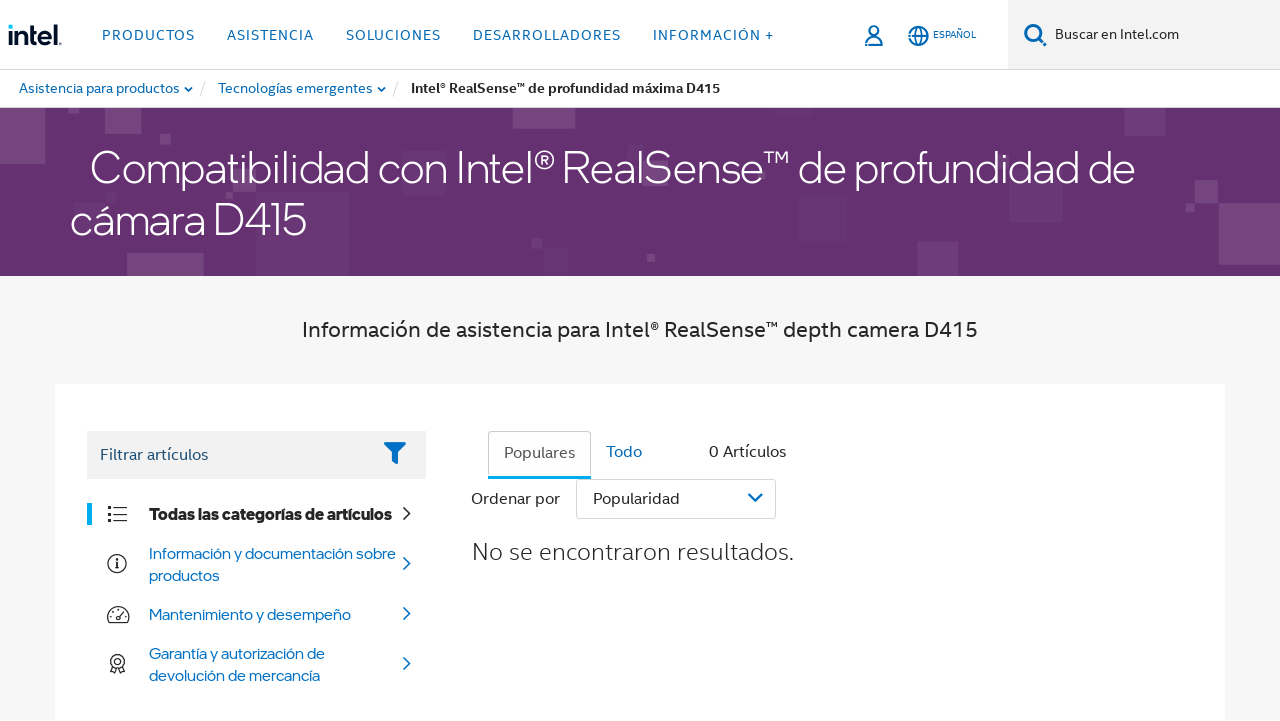

--- FILE ---
content_type: text/html;charset=utf-8
request_url: https://www.intel.la/content/www/xl/es/support/products/128256/emerging-technologies/intel-realsense-technology/intel-realsense-cameras/intel-realsense-depth-camera-d415.html
body_size: 24580
content:





















    
    
        
        
        
            
                
            
            
        
        <!--[if IE ]><![endif]-->
        <!doctype html>
        <!--[if IE 7]>
        <html class="rwd geo-override no-js vis lt-ie10 lt-ie9 lt-ie8 no-rtl headerfooter-menu3" lang="es"><![endif]-->
        <!--[if IE 8]>
        <html class="rwd geo-override no-js vis lt-ie10 lt-ie9 no-rtl headerfooter-menu3 " lang="es"><![endif]-->
        <!--[if IE 9]>
        <html class="rwd geo-override no-js vis lt-ie10 no-rtl headerfooter-menu3 " lang="es"><![endif]-->
        <!--[if gt IE 9]><!-->
        <html class="rwd geo-override no-js vis no-rtl headerfooter-menu3 " lang="es">
        <!--<![endif]-->
        















<head>
    <meta charset="UTF-8"/>
    





<title>Compatibilidad con Intel® RealSense™ de profundidad de cámara D415</title>

    







    <link rel="preconnect" href="//cane.intel.com/">
    <link rel="dns-prefetch" href="//cane.intel.com/">

    <link rel="preconnect" href="//dogo.intel.com/">
    <link rel="dns-prefetch" href="//dogo.intel.com/">





    <link rel="preload" href="/content/dam/www/global/wap/performance-config.js" as="script" type="text/javascript">
    <script type="text/javascript" src='/content/dam/www/global/wap/performance-config.js'></script>
    <link rel="preload" href="/content/dam/www/global/wap/at-config.js" as="script" type="text/javascript">
    <script type="text/javascript" src='/content/dam/www/global/wap/at-config.js'></script>
    <link rel="preload" href="/etc.clientlibs/settings/wcm/designs/ver/260110/intel/global/targetDataCookie.min.js" as="script" type="text/javascript">
    <script src="/etc.clientlibs/settings/wcm/designs/ver/260110/intel/global/targetDataCookie.min.js"></script>




<link rel="preload" href="/etc.clientlibs/settings/wcm/designs/ver/260110/intel/us/en/Fonts/resources/intelone-display-light.woff2" as="font" type="font/woff2" crossorigin="true">
<link rel="preload" href="/etc.clientlibs/settings/wcm/designs/ver/260110/intel/us/en/Fonts/resources/intelone-display-regular.woff2" as="font" type="font/woff2" crossorigin="true">
<link rel="preload" href="/etc.clientlibs/settings/wcm/designs/ver/260110/intel/us/en/Fonts/resources/intel-clear-latin.woff2" as="font" type="font/woff2" crossorigin="true">

<link rel="preload" href="/content/dam/logos/intel-header-logo.svg" as="image">
<link rel="preload" href="/etc.clientlibs/settings/wcm/designs/ver/260110/intel/clientlibs/pages/intc-core.min.css" as="style">
<link rel="preload" href="/etc.clientlibs/settings/wcm/designs/ver/260110/intel/clientlibs/pages/nav.min.css" as="style" type="text/css">
<link rel="preload" href="/etc.clientlibs/settings/wcm/designs/ver/260110/intel/clientlibs/pages/secondaryNav.min.css" as="style" type="text/css">
<link rel="preload" href="/etc.clientlibs/settings/wcm/designs/ver/260110/intel/clientlibs/pages/intc-core.min.js" as="script">
<link rel="preload" href="/etc.clientlibs/settings/wcm/designs/ver/260110/intel/clientlibs/pages/site-global-icons/resources/font/site-global-icons.woff2?14825464" as="font" type="font/woff2" crossorigin="true">
    













<meta http-equiv="X-UA-Compatible" content="IE=Edge"/>
<!--[if lte IE 9]>
<meta http-equiv="X-UA-Compatible" content="IE=9"/>
<![endif]-->


    <meta name="twitter:card" content="summary"/>

    <meta name="keywords" content="Intel® RealSense™ Depth Camera D415,Intel® RealSense™ de profundidad máxima D415"/>

    <meta name="description" content="Información de asistencia para Intel® RealSense™ depth camera D415"/>

    <meta name="language" content="es"/>

    <meta name="location" content="xl"/>

    <meta name="robots" content="follow,index,noarchive"/>

    <meta name="X-Server" content="INTE-35"/>

    <meta name="twitter:image" content="https://www.intel.com/content/dam/logos/logo-energyblue-1x1.png"/>


    <meta property="og:image" content="https://www.intel.com/etc.clientlibs/settings/wcm/designs/intel/us/en/images/resources/printlogo.png"/>

    <meta property="og:type" content="company"/>

    <meta property="og:site_name" content="Intel"/>

    <meta property="og:title" content="Compatibilidad con Intel® RealSense™ de profundidad de cámara D415"/>

    <meta property="fb:admins" content="255508181297196"/>

    <meta property="og:url" content="https://www.intel.com/content/www/xl/es/support/products/128256/emerging-technologies/intel-realsense-technology/intel-realsense-cameras/intel-realsense-depth-camera-d415.html"/>

    <meta property="og:description" content="Asistencia, aspectos destacados sobre productos, contenido de importancia, descargas y mucho más para la Intel® RealSense™ de profundidad de cámara D415"/>

<meta http-equiv="content-type" content="text/html; charset=utf-8"/>

    <meta name="productid" content="128256"/>

    <meta name="contentpath" content="/content/www/xl/es/support/products/128256"/>

    <meta name="authoreddate" content=""/>

    <meta name="localecode" content="es_XL"/>

    <meta name="mime" content="text/html"/>

    <meta name="format" content="supportDynamicHub"/>

    <meta name="excludefromviews" content="false"/>

    <meta name="title" content="Compatibilidad con Intel® RealSense™ de profundidad de cámara D415"/>

    <meta name="menu" content=""/>

    <meta name="generic1" content="true"/>

    <meta name="intelkeywords" content="Intel® RealSense™ Depth Camera D415,Intel® RealSense™ de profundidad máxima D415"/>

    <meta name="lastModifieddate" content="2020-12-17T15:29:00.749Z"/>

    <meta name="thumbnailurl" content=""/>




    <meta name="reimaginefilters" content="Products|Tecnologías emergentes|Tecnología Intel® RealSense™|Cámara Intel® RealSense™|Cámara con sensor de profundidad Intel® RealSense™ D415;"/>

    <meta name="taxonomy" content="etm-0a5b9178f60146c79de2cb799ae507ad"/>

    <meta name="viewport" content="width=device-width, initial-scale=1.0, user-scalable=yes">
    





<link rel="icon" type="image/png" sizes="32x32" href="/etc.clientlibs/settings/wcm/designs/intel/default/resources/favicon-32x32.png">
<link rel="icon" type="image/png" sizes="16x16" href="/etc.clientlibs/settings/wcm/designs/intel/default/resources/favicon-16x16.png">
<link rel="shortcut icon" href="/etc.clientlibs/settings/wcm/designs/intel/default/resources/favicon.ico">
    








    
        <link rel="canonical" href="https://www.intel.la/content/www/xl/es/support/products/128256/emerging-technologies/intel-realsense-technology/intel-realsense-cameras/intel-realsense-depth-camera-d415.html"/>
    
    

<link rel="alternate" hreflang="id-id" href="https://www.intel.co.id/content/www/id/id/support/products/128256/emerging-technologies/intel-realsense-technology/intel-realsense-cameras/intel-realsense-depth-camera-d415.html"/>
            <link rel="alternate" hreflang="de-de" href="https://www.intel.de/content/www/de/de/support/products/128256/emerging-technologies/intel-realsense-technology/intel-realsense-cameras/intel-realsense-depth-camera-d415.html"/>
            <link rel="alternate" hreflang="en-us" href="https://www.intel.com/content/www/us/en/support/products/128256/emerging-technologies/intel-realsense-technology/intel-realsense-cameras/intel-realsense-depth-camera-d415.html"/>
            <link rel="alternate" hreflang="x-default" href="https://www.intel.com/content/www/us/en/support/products/128256/emerging-technologies/intel-realsense-technology/intel-realsense-cameras/intel-realsense-depth-camera-d415.html"/>
                <link rel="alternate" hreflang="es-xl" href="https://www.intel.la/content/www/xl/es/support/products/128256/emerging-technologies/intel-realsense-technology/intel-realsense-cameras/intel-realsense-depth-camera-d415.html"/>
            <link rel="alternate" hreflang="fr-fr" href="https://www.intel.fr/content/www/fr/fr/support/products/128256/emerging-technologies/intel-realsense-technology/intel-realsense-cameras/intel-realsense-depth-camera-d415.html"/>
            <link rel="alternate" hreflang="pt-br" href="https://www.intel.com.br/content/www/br/pt/support/products/128256/emerging-technologies/intel-realsense-technology/intel-realsense-cameras/intel-realsense-depth-camera-d415.html"/>
            <link rel="alternate" hreflang="vi-vn" href="https://www.intel.vn/content/www/vn/vi/support/products/128256/emerging-technologies/intel-realsense-technology/intel-realsense-cameras/intel-realsense-depth-camera-d415.html"/>
            <link rel="alternate" hreflang="th-th" href="https://www.thailand.intel.com/content/www/th/th/support/products/128256/emerging-technologies/intel-realsense-technology/intel-realsense-cameras/intel-realsense-depth-camera-d415.html"/>
            <link rel="alternate" hreflang="ko-kr" href="https://www.intel.co.kr/content/www/kr/ko/support/products/128256/emerging-technologies/intel-realsense-technology/intel-realsense-cameras/intel-realsense-depth-camera-d415.html"/>
            <link rel="alternate" hreflang="ja-jp" href="https://www.intel.co.jp/content/www/jp/ja/support/products/128256/emerging-technologies/intel-realsense-technology/intel-realsense-cameras/intel-realsense-depth-camera-d415.html"/>
            <link rel="alternate" hreflang="zh-cn" href="https://www.intel.cn/content/www/cn/zh/support/products/128256/emerging-technologies/intel-realsense-technology/intel-realsense-cameras/intel-realsense-depth-camera-d415.html"/>
            <link rel="alternate" hreflang="zh-tw" href="https://www.intel.com.tw/content/www/tw/zh/support/products/128256/emerging-technologies/intel-realsense-technology/intel-realsense-cameras/intel-realsense-depth-camera-d415.html"/>
            
    

    <script>
        (function () {
            if ("-ms-user-select" in document.documentElement.style && navigator.userAgent.match(/IEMobile\/10\.0/)) {
                var msViewportStyle = document.createElement("style");
                msViewportStyle.appendChild(
                    document.createTextNode("@-ms-viewport{width:auto!important}")
                );
                document.getElementsByTagName("head")[0].appendChild(msViewportStyle);
            }
        })();
    </script>
    <!--[if gt IE 9 | !IE ]><!-->
    <![endif]-->
    <link rel="stylesheet" href="/etc.clientlibs/settings/wcm/designs/ver/260110/intel/externallibs/bootstrap-css.min.css" type="text/css">
<link rel="stylesheet" href="/etc.clientlibs/settings/wcm/designs/ver/260110/intel/clientlibs/pages/intc-core.min.css" type="text/css">
<link rel="stylesheet" href="/etc.clientlibs/settings/wcm/designs/ver/260110/intel/clientlibs/pages/commons-page.min.css" type="text/css">
<script src="/etc.clientlibs/settings/wcm/designs/ver/260110/intel/externallibs/jquery-standalone-3_6_0.min.js"></script>
<script src="/etc.clientlibs/settings/wcm/designs/ver/260110/intel/us/en/clientlibs/jquery-3_6_0.min.js"></script>
<script src="/etc.clientlibs/settings/wcm/designs/ver/260110/intel/us/en/clientlibs/legacy-libs.min.js"></script>
<script src="/etc.clientlibs/settings/wcm/designs/ver/260110/intel/externallibs/modernizr.min.js"></script>
<script src="/etc.clientlibs/settings/wcm/designs/ver/260110/intel/externallibs/picturefill-js.min.js"></script>
<script src="/etc.clientlibs/settings/wcm/designs/ver/260110/intel/externallibs/handlebars.min.js"></script>
<script src="/etc.clientlibs/settings/wcm/designs/ver/260110/intel/externallibs/html5-js.min.js"></script>
<script src="/etc.clientlibs/settings/wcm/designs/ver/260110/intel/externallibs/jquery-cookie-2_1_3.min.js"></script>
<script src="/etc.clientlibs/settings/wcm/designs/ver/260110/intel/externallibs/detectizr.min.js"></script>
<script src="/etc.clientlibs/settings/wcm/designs/ver/260110/intel/externallibs/jquery.matchHeight.min.js"></script>
<script src="/etc.clientlibs/settings/wcm/designs/ver/260110/intel/externallibs/bootstrap-js.min.js"></script>
<script src="/etc.clientlibs/settings/wcm/designs/ver/260110/intel/externallibs/bootstrap-affix.min.js"></script>
<script src="/etc.clientlibs/settings/wcm/designs/ver/260110/intel/externallibs/moment.locales.min.js"></script>
<script src="/etc.clientlibs/settings/wcm/designs/ver/260110/intel/externallibs/scrollToPlugin.min.js"></script>
<script src="/etc.clientlibs/settings/wcm/designs/ver/260110/intel/externallibs/slick-js.min.js"></script>
<script src="/etc.clientlibs/settings/wcm/designs/ver/260110/intel/externallibs/jquery.scrollTo.min.js"></script>
<script src="/etc.clientlibs/settings/wcm/designs/ver/260110/intel/externallibs/fastclick.min.js"></script>
<script src="/etc.clientlibs/settings/wcm/designs/ver/260110/intel/externallibs/jquery.resize.min.js"></script>
<script src="/etc.clientlibs/settings/wcm/designs/ver/260110/intel/externallibs/jquery.touchswipe.min.js"></script>
<script src="/etc.clientlibs/settings/wcm/designs/ver/260110/intel/externallibs/overthrow-detect.min.js"></script>
<script src="/etc.clientlibs/settings/wcm/designs/ver/260110/intel/externallibs/overthrow-polyfill.min.js"></script>
<script src="/etc.clientlibs/settings/wcm/designs/ver/260110/intel/externallibs/overthrow-init.min.js"></script>
<script src="/etc.clientlibs/settings/wcm/designs/ver/260110/intel/externallibs/jquery-ezmark.min.js"></script>
<script src="/etc.clientlibs/settings/wcm/designs/ver/260110/intel/externallibs/owl.carousel.min.js"></script>
<script src="/etc.clientlibs/settings/wcm/designs/ver/260110/intel/externallibs/polyfills.min.js"></script>
<script src="/etc.clientlibs/settings/wcm/designs/ver/260110/intel/externallibs/purify.min.js"></script>
<script src="/etc.clientlibs/settings/wcm/designs/ver/260110/intel/clientlibs/pages/intc-core.min.js"></script>
<script src="/etc.clientlibs/settings/wcm/designs/ver/260110/intel/clientlibs/pages/commons-page.min.js"></script>

    <!--[if lte IE 9]>
    <link rel="stylesheet" href="/etc.clientlibs/settings/wcm/designs/intel/clientlibs/pages/commons-page-legacy.min.css" type="text/css">
<script src="/etc.clientlibs/settings/wcm/designs/intel/externallibs/iscroll.min.js"></script>
<script src="/etc.clientlibs/settings/wcm/designs/intel/clientlibs/pages/commons-page-legacy.min.js"></script>

    <link rel="stylesheet" href="/etc.clientlibs/settings/wcm/designs/intel/clientlibs/pages/commons-page-legacy-ie9.min.css" type="text/css">

    <![endif]-->
    
    <script>!function(){var e=setInterval(function(){"undefined"!=typeof $CQ&&($CQ(function(){CQ_Analytics.SegmentMgr.loadSegments("/etc/segmentation"),CQ_Analytics.ClientContextUtils.init("/etc/clientcontext/intel",window.location.pathname.substr(0,window.location.pathname.indexOf(".")))}),clearInterval(e))},100)}();</script>
    
    






    
    
    














<div class="skip-to-main-content">
    <div class="sb-skipLinkWrapper invisible">
        <a href="#primary-content" class="inline-block bg-greenDarkApron color-textWhite text-bold text-noUnderline sb-skipLink visible">Ir al contenido principal</a>
    </div>
</div>

    























    
        
    
    




    
    
        
    
    
    
    


    
    
        
    


    
    
        
    

<script type="text/javascript">
    var cq_tms = {
        
        wa_industry_type: "",
        wa_subject: "",
        wa_emt_org: "",
        wa_emt_intel: "",
        wa_programidentifier: "ics",
        wa_location: "xl",
        wa_language: "es",
        wa_english_title: "128256",
        wa_content_type: "landingpage",
        wa_intel_platform: "",
        wa_applications: "",
        wa_local: "es_XL",
        wa_intel_technology: "",
        wa_system_type: "",
        wa_product_name: "",
        wa_audience: "",
        wa_life_cycle: "",
        wa_cq_url: "/content/www/xl/es/support/products/128256.html",
        wa_page_type_micro: "supportDynamicHubPage",
        wa_env: "prd",
        wa_cq_pub_env: "publish",
        wa_transl_status: "2",
        wa_product_id: "128256",
        wa_software: "",
        wa_reference_design: "",
        wa_codename: "",
        wa_created_date: "1506705940246",
        wa_modified_date: "1608218940749",
        wa_off_time: "1924992000000",
        wa_ownedby: "",
        wa_managedby: "",
        wa_idz_nid : "",
        wa_event_type: "",
        wa_idz_custom_tags: "",
        wa_programming_language: "",
        wa_skill_level: "",
        wa_solution: "",
        wa_product_formFactor: "",
        wa_operating_system: "",
        wa_marketing_products: "",
        wa_ssg_third_party_prod_sys_sol: "",
        wa_upeNamespace: "",
        wa_doc_id:"",
        wa_doc_version:"",
        wa_doc_publishdate:"",
        eloqua_disabled:"false",
        wa_intel_prd_levels: '[{"level4":{"id":"128256","desc":"intelrealsensedepthcamerad415nvphl4128256"},"level1":{"id":"85216","desc":"emergingtechnologiesnvphl185216"},"level3":{"id":"85364","desc":"intelrealsensecamerasnvphl385364"},"productCategory":"rproducts","level2":{"id":"87466","desc":"intelrealsensetechnologynvphl287466"}},{"level1":{"id":"85216","desc":"emergingtechnologiesnvphl185216"},"productCategory":"rproducts"}]',
        
        
        
        
        
        wa_uam_secondary_id: "",

        
        
        wa_secondary_content_type: ""
        
        
    };

    
    
</script>

    <script>
        cq_tms["wa_support_intel_product"] = "rproducts:emergingtechnologiesnvphl185216,rproducts:emergingtechnologiesnvphl185216/intelrealsensetechnologynvphl287466/intelrealsensecamerasnvphl385364/intelrealsensedepthcamerad415nvphl4128256";
        cq_tms["wa_operating_system"] = "";
        cq_tms["wa_support_article_content_types"] = "";
        cq_tms["wa_salesforce_transl_status"] = "2";
    </script>



    















<script src="/etc.clientlibs/settings/wcm/designs/ver/260110/intel/clientlibs/virtual-assistant-services.min.js"></script>
<script type="text/javascript">
    var chatContextObj = {};
    chatContextObj["locale"] = 'es-XL';
    chatContextObj["app"] = 'Support';
    chatContextObj["supportProductMap"] = '{"level-1":{"description":"emerging-technologies","id":"85216"},"level-2":{"description":"intel-realsense-technology","id":"87466"},"level-3":{"description":"intel-realsense-cameras","id":"85364"},"level-4":{"description":"intel-realsense-depth-camera-d415","id":"128256"}}';
</script>

<script type="text/javascript">
    var chatConfigObj = {};
    var cq_tms = cq_tms || {};
    chatConfigObj["virtualAssistantName"] = '';
    chatConfigObj["virtualAssistantUid"] = '';
    chatConfigObj["virtualAssistantDomain"] = 'https://c0.avaamo.com';
    if (chatConfigObj["virtualAssistantName"] !== '') {
        cq_tms.wa_avaamo_project = "Avaamo-" + chatConfigObj.virtualAssistantName.replaceAll("Virtual Assistant", "").trim();
    }
</script>
<script src="/etc.clientlibs/settings/wcm/designs/ver/260110/intel/externallibs/purify.min.js" defer></script><script src="/etc.clientlibs/settings/wcm/designs/ver/260110/intel/clientlibs/virtual-assistant.min.js" defer></script>





    <script type="text/javascript" src="/content/dam/www/global/wap/main/wap.js" async></script>


</head>
        
















    

<body class="page-is-published global-nav">
<div class="promo-banner-content"></div>



















<script>
    var isLoggedin = (document.cookie.indexOf('IGHFLoggedIn') != -1);
    var currentURL = window.location.href;
    if (currentURL.startsWith("https://isvc--isvcqa24.sandbox.my.site.com")) {
        isLoggedin = true;
        if (currentURL.includes("/onlinecasemgmt/warrantyinfo")) {
            isLoggedin = false;
        }
    }
</script>





    
        <div class="global">





















<link rel="stylesheet" href="/etc.clientlibs/settings/wcm/designs/ver/260110/intel/clientlibs/pages/nav.min.css" type="text/css">
<link rel="stylesheet" href="/etc.clientlibs/settings/wcm/designs/ver/260110/intel/clientlibs/pages/secondaryNav.min.css" type="text/css">












    
    
        
    



    
    
        <div class="global-nav-redesign global component" data-component="global-nav-redesign" data-component-id="1">
            <header role="banner">
                <nav class="intel-navbar advanced-search" role="navigation" aria-label="Navegación principal" data-igm="">
                    <!-- Brand and toggle get grouped for better mobile display -->
                    <div class="navbar-wraper">

                        <div class="navbar-logo">
                            <a href="/content/www/xl/es/homepage.html" alt="Intel homepage" class="intel-logo-rebrand">
                                    
                                <img src="/content/dam/logos/intel-header-logo.svg" height="300" width="118" alt="Logotipo de Intel: volver a la Página inicial">
                            </a>
                        </div>

                        <div class="navbar-left">
                            <!-- mobile: menu toggle, sign in -->
                            <div class="d-block d-sm-none">
                                <button type="button"
                                        data-wap="{&quot;linktype&quot;:&quot;level1&quot;}"
                                        class="mega-hamburger nav-link-icon nav-link-icon-toggle collapsed"
                                        data-bs-target="#primary-nav" aria-expanded="false" aria-controls="primary-nav"
                                        data-mega-control="hamburger">
                                    <span class="visually-hidden">Alternar la navegación</span>
                                    <span class="fa-intel-menu icon-toggle-off"></span>
                                    <span class="fa-cancel-thin icon-toggle-on"></span>
                                </button>
                            </div>

                            <!-- START DYNAMIC NAVIGATION MENEU -->
                            <div class="collapse mega-menu-collapse" id="primary-nav">
                                <div class="mega-menu-wrap">
                                    <ol class="mega-navbar unique-container-global-nav-items">
                                        <!-- Start: Primary Nav Items -->

                                    </ol>
                                </div>
                            </div>
                        </div>

                        <!-- START MOBLE TOGGLE buttons -->
                        <div class="navbar-right">


                            <!-- START: NON-signed in panel -->
                            <span id="not-logged-in-scenario" class="d-none">

         <button type="button" title="Iniciar sesión"
                 class="nav-link-icon nav-link-icon-toggle collapsed"
                 data-wap="{&quot;linktype&quot;:&quot;level1&quot;}"
                 aria-expanded="false" aria-controls="panel-signin"
                 onclick="intel.mytools.unifiedLogin();"
                 data-mega-control="signin">
            <span class="visually-hidden">Iniciar sesión</span>
            <span class="fa-intel-user-o icon-toggle-off"></span>
            <span class="fa-intel-user icon-toggle-on"></span>
        </button>
</span>

<script>
    var intel = intel || {};
    intel.signinsimplifyConfig = {
        authorizationUrl: '/content/dam/intel/authorization/authorization.html',
        locale: '',
        messages: {
            InvalidCredential: 'El nombre de usuario o la contrase\u00F1a que ingres\u00F3 no son v\u00E1lidos.',
            InvalidField: 'El nombre de usuario o la contrase\u00F1a que ingres\u00F3 no son v\u00E1lidos.',
            AccountDisabled: 'Por motivos de seguridad, su cuenta ha sido desactivada. <a href=\"#\" class=\"contactLink new-tab-link\" target=\"_blank\" rel=\"noopener noreferrer\">Comun\u00EDquese con nosotros<\/a> para recibir asistencia.',
            AccountLocked: 'Se ha bloqueado su cuenta. Para obtener ayuda, lea las <a href=\"#\" class=\"faqsLink new-tab-link\" target=\"_blank\" rel=\"noopener noreferrer\">Preguntas frecuentes sobre inicio de sesi\u00F3n<\/a>.',
            UserNotFound: 'El nombre de usuario o la contrase\u00F1a que ingres\u00F3 no son v\u00E1lidos.',
            Unknown: 'Se ha producido un error inesperado. Intente nuevamente. Para obtener ayuda, utilice las opciones de contacto o asistencia a continuaci\u00F3n.',
            PasswordExpired: 'Su contrase\u00F1a ha vencido. Cambie su contrase\u00F1a.',
            LoginAssistLink: 'https://signin.intel.com/ContactUs.aspx',
            faqsLink: '/content/www/xl/es/my-intel/sign-in-help.html'
        },
        nameField: 'Nombre de usuario',
        passField: 'Contrase\u00F1a',
        isPopup: true,
        responseHref: 'https://www.intel.com/content/www/xl/es/support/products/128256.html' + window.location.search + window.location.hash, 
        sslDomainUrl: 'www.intel.com',
        loginUrl: 'https://welcome.intel.com/login.aspx?appid=258&qlogin=true',
        ssoUri: '',
        logoutUrl: 'https://welcome.intel.com/logout.aspx',
        logoutHref: 'https://signin.intel.com/Logout?RedirectURL=https://www.intel.com/content/www/xl/es/support/products/128256.html',
        logoutIGHFHref: 'https://signin.intel.com/Logout?RedirectURL=',
        loginErrorID: '#login-error',
        usernameID: '#username',
        remembermeId: '#cbRememberMe',
        formID: '#igm-form-signin',
        unameErrorID: '#uname-error',
        passID: '#password',
        passError: '#pwd-error',
        changePasswordUrl: '/content/www/xl/es/my-intel/change-password.html',
        emailVerificationUrl: '/content/www/xl/es/my-intel/email-verification.external.html',
        aboutToExpireEmailUrl: '/content/www/xl/es/my-intel/email-verification.html',
        renewalUrl: '/content/www/xl/es/secure/technology-provider/forms/renew-technology-provider-membership.html',
        limitedUrl: '/content/www/xl/es/resellers/limited-status-secondary.html',
        isaPRMDashBoardURL: '/content/www/us/en/secure/partner/solutions-alliance/overview.html',
        itpPRMDashBoardURL: '/content/www/us/en/secure/partner/technology-provider/iot/overview.html',
        itpisaPRMDashBoardURL: '/content/www/us/en/secure/partner/iot-itp-isa/overview.html',
        isaRenewalURL: '/content/www/us/en/secure/partner/forms/solutions-alliance-renewal.html',
        primaryPostLaunchURL: 'https://partner.intel.com/s/post-launch-primary',
        nonPrimaryPostLaunchURL: 'https://partner.intel.com/s/post-launch-non-primary',
        idpUrl: 'https://consumer.intel.com/intelcorpb2c.onmicrosoft.com/B2C_1A_UnifiedLogin_SISU_CML_SAML/generic/login?entityId=www.intel.com',
        headerSignInIdpUrl: 'https://consumer.intel.com/intelcorpb2c.onmicrosoft.com/B2C_1A_UnifiedLogin_SISU_CML_SAML/generic/login?entityId=www.intel.com&ui_locales=es',
        headerSignOutIdpUrlB2B:'https://login.microsoftonline.com/common/oauth2/v2.0/logout?post_logout_redirect_uri=https://www.intel.com/content/www/xl/es/support/products/128256.html' + window.location.search + window.location.hash,
        headerSignOutIdpIGHFUrlB2B:'https://login.microsoftonline.com/common/oauth2/v2.0/logout?post_logout_redirect_uri=',
        headerSignOutIdpUrlB2C:'https://consumer.intel.com/intelcorpb2c.onmicrosoft.com/B2C_1A_UNIFIEDLOGIN_SISU_STD_OIDC/oauth2/v2.0/logout?id_token_hint=$TOKEN$%26post_logout_redirect_uri=https://www.intel.com/apps/intel/services/unifiedlogout.json',
        sessionAuthorizeUrlB2C:'https://consumer.intel.com/intelcorpb2c.onmicrosoft.com/B2C_1A_UNIFIEDLOGIN_SISU_STD_OIDC/oauth2/v2.0/authorize?client_id=8b32f2f3-7a32-4902-8821-1df682b7043b%26scope=profile%20offline_access%208b32f2f3-7a32-4902-8821-1df682b7043b%20openid%26response_mode=fragment%26response_type=token%26prompt=none%26redirect_uri=',
        sessionAuthorizeUrlB2B:'https://login.microsoftonline.com/46c98d88-e344-4ed4-8496-4ed7712e255d/oauth2/v2.0/authorize?client_id=cb0ec60b-608b-4e76-9d69-1e5e0afb3456%26scope=openid%20profile%20offline_access%26response_mode=fragment%26response_type=token%26prompt=none%26redirect_uri=',
        sessionInitUrl:'https://www.intel.com/content/www/us/en/secure/my-intel/dashboard.html',
        azureLocaleCode:'es',
        allowedPathRegx:'^(.*intel.com.*$)|^(/content/.*$)',
        signOutTokenGenB2C:'https://consumer.intel.com/intelcorpb2c.onmicrosoft.com/B2C_1A_UNIFIEDLOGIN_SISU_STD_OIDC/oauth2/v2.0/authorize?client_id=8b32f2f3-7a32-4902-8821-1df682b7043b%26scope=profile offline_access+8b32f2f3-7a32-4902-8821-1df682b7043b+openid%26response_type=id_token%26prompt=none%26redirect_uri=',
        validTargetURL:'https://www.intel.com/content/www/xl/es/support/products/128256.html' + window.location.search + window.location.hash
    };

    function clearB2CIFrame(interval, iFrame) {
        clearInterval(interval);
        iFrame.parentNode.removeChild(iFrame);
    }

    function clearIFrame(interval, iFrame) {
        clearInterval(interval);
        iFrame.parentNode.removeChild(iFrame);
    }
    function createB2CIFrame(id, src) {
        var authIFrame = document.createElement("iframe");
        authIFrame.id = "sso-b2c-" + id;
        authIFrame.hidden = "hidden";
        authIFrame.src = src;
        document.body.appendChild(authIFrame);
        return authIFrame;
    }
    function createIFrame(id, src) {
        var authIFrame = document.createElement("iframe");
        authIFrame.id = "sso-" + id;
        authIFrame.hidden = "hidden";
        authIFrame.src = src;
        document.body.appendChild(authIFrame);
        return authIFrame;
    }

    function animateHumanoidIcon() {
    	$("#not-logged-in-scenario").css("cursor", "not-allowed");
    	$("#not-logged-in-scenario button").css("pointer-events", "none");
    	$("#not-logged-in-scenario button span.icon-toggle-off").addClass('iia-beat-fade');
	}

    function resetHumanoidIcon() {
    	$("#not-logged-in-scenario").css("cursor", "");
        $("#not-logged-in-scenario button").css("pointer-events", "");
    	$("#not-logged-in-scenario button span.icon-toggle-off").removeClass('iia-beat-fade');
	}

    function initiateB2CLogoutToken(type) {
        return new Promise(function (resolve, reject) {
            function authIFrameB2CIntervalWrapper(authIFrame) {
                var authIFrameInterval = setInterval(function () {
                    var authIFrameWindow = authIFrame.contentWindow;
                    if (authIFrameWindow) {
                        try {
                            var authIFrameURL = authIFrameWindow.location.href;

                            if (authIFrameURL) {
                                if (authIFrameURL.includes("#id_token=")) {
                                    clearB2CIFrame(authIFrameInterval, authIFrame);
                                    return resolve({
                                        id: authIFrame.id,
                                        msg: "SUCCESS!" + "--" + authIFrame.id,
                                        code: "SUCCESS",
                                        id_token_hint:authIFrameURL.split("#id_token=")[1]
                                    });
                                } else if (authIFrameURL.includes("#error=")) {
                                    clearB2CIFrame(authIFrameInterval, authIFrame);
                                    return reject({
                                        id: authIFrame.id,
                                        msg: "FAILURE!" + "--" + authIFrame.id,
                                        code: "FAILURE",
                                    });
                                } else {
                                    authIFrameAttempts++;
                                    if (
                                        authIFrameAttempts ===
                                        AUTH_IFRAME_MAX_ATTEMPTS
                                    ) {
                                        clearB2CIFrame(authIFrameInterval, authIFrame);
                                        return reject({
                                            id: authIFrame.id,
                                            msg:
                                                "ERROR - MAX (TIMING)!" +
                                                "--" +
                                                authIFrame.id,
                                            code: "ERROR",
                                        });
                                    }
                                }
                            } else {
                                clearB2CIFrame(authIFrameInterval, authIFrame);
                                return reject({
                                    id: authIFrame.id,
                                    msg: "ERROR - URL!" + "--" + authIFrame.id,
                                    code: "ERROR",
                                });
                            }
                        } catch (err) {
                            if (authIFrameAttempts === AUTH_IFRAME_MAX_ATTEMPTS) {
                                clearB2CIFrame(authIFrameInterval, authIFrame);
                                return reject({
                                    id: authIFrame.id,
                                    msg:
                                        "ERROR - MAX (CORS)!" +
                                        "--" +
                                        authIFrame.id,
                                    code: "ERROR",
                                });
                            }
                            authIFrameAttempts++;
                        }
                    } else {
                        clearB2CIFrame(authIFrameInterval, authIFrame);
                        return reject({
                            id: authIFrame.id,
                            msg: "ERROR - DOM!" + "--" + authIFrame.id,
                            code: "ERROR",
                        });
                    }
                }, 500);
            }

            var AUTH_IFRAME_MAX_ATTEMPTS = 80;
            var authIFrameAttempts = 0;

            var currentOrigin = encodeURIComponent(window.location.origin + ((intel.isIGHFCall === false && !/mark.intel.com/.test(window.location.hostname)) ? "/content/www/us/en/homepage.html" : "/"));
            var redirectURI = currentOrigin;

            var matchedSite =
                window.INTELNAV &&
                window.INTELNAV.CIDAAS &&
                window.INTELNAV.CIDAAS.customRedirectSites.find((site) =>
                    site.host.includes(window.location.host)
                );
            if (matchedSite) {
                redirectURI += matchedSite.redirectURI;
            }

            var authURL = decodeURIComponent(intel.signinsimplifyConfig.signOutTokenGenB2C + redirectURI);
            var authIFrame = createB2CIFrame(type, authURL);
            authIFrameB2CIntervalWrapper(authIFrame);
        });
    }

    function initiateAuth(type) {
        return new Promise(function (resolve, reject) {
            function authIFrameIntervalWrapper(authIFrame) {
                let authIFrameInterval = setInterval(function () {
                    let authIFrameWindow = authIFrame.contentWindow;
                    if (authIFrameWindow) {
                        try {
                            let authIFrameURL = authIFrameWindow.location.href;
                            if (authIFrameURL) {
                                if (authIFrameURL.includes("#access_token=")) {
                                    clearIFrame(authIFrameInterval, authIFrame);
                                    return resolve({
                                        id: authIFrame.id,
                                        msg: "SUCCESS!" + "--" + authIFrame.id,
                                        code: "SUCCESS",
                                    });
                                } else if (authIFrameURL.includes("#error=")) {
                                    clearIFrame(authIFrameInterval, authIFrame);
                                    return reject({
                                        id: authIFrame.id,
                                        msg: "FAILURE!" + "--" + authIFrame.id,
                                        code: "FAILURE",
                                    });
                                } else {
                                    authIFrameAttempts++;
                                    if (
                                        authIFrameAttempts ===
                                        AUTH_IFRAME_MAX_ATTEMPTS
                                    ) {
                                        clearIFrame(authIFrameInterval, authIFrame);
                                        return reject({
                                            id: authIFrame.id,
                                            msg:
                                                "ERROR - MAX (TIMING)!" +
                                                "--" +
                                                authIFrame.id,
                                            code: "ERROR",
                                        });
                                    }
                                }
                            } else {
                                clearIFrame(authIFrameInterval, authIFrame);
                                return reject({
                                    id: authIFrame.id,
                                    msg: "ERROR - URL!" + "--" + authIFrame.id,
                                    code: "ERROR",
                                });
                            }
                        } catch (err) {
                            if (authIFrameAttempts === AUTH_IFRAME_MAX_ATTEMPTS) {
                                clearIFrame(authIFrameInterval, authIFrame);
                                return reject({
                                    id: authIFrame.id,
                                    msg:
                                        "ERROR - MAX (CORS)!" +
                                        "--" +
                                        authIFrame.id,
                                    code: "ERROR",
                                });
                            }
                            authIFrameAttempts++;
                        }
                    } else {
                        clearIFrame(authIFrameInterval, authIFrame);
                        return reject({
                            id: authIFrame.id,
                            msg: "ERROR - DOM!" + "--" + authIFrame.id,
                            code: "ERROR",
                        });
                    }
                }, 500);
            }

            var AUTH_IFRAME_MAX_ATTEMPTS = 40;
            var authIFrameAttempts = 0;

            var authURL;
            let tempIsIGHFCall = document.querySelectorAll('#recode50header').length > 0;
            var currentOrigin =  encodeURIComponent(window.location.origin + ((!tempIsIGHFCall && !/mark.intel.com/.test(window.location.hostname)) ? intel.signinsimplifyConfig.authorizationUrl : "/"));
            var redirectURI = currentOrigin;
            var matchedSite =
                window.INTELNAV &&
                window.INTELNAV.CIDAAS &&
                window.INTELNAV.CIDAAS.customRedirectSites.find((site) =>
                    site.host.includes(window.location.host)
                );
            if (matchedSite) {
                redirectURI += matchedSite.redirectURI;
            }

            if (type === "b2c") {
                authURL = decodeURIComponent(
                    intel.signinsimplifyConfig.sessionAuthorizeUrlB2C + redirectURI
                );
            } else {
                authURL = decodeURIComponent(
                    intel.signinsimplifyConfig.sessionAuthorizeUrlB2B + redirectURI
                );
            }

            let authIFrame = createIFrame(type, authURL);
            authIFrameIntervalWrapper(authIFrame);
        });
    }

    function initiateIntelAuth() {
        return new Promise(function (resolve, reject) {
            function authIntelIFrameIntervalWrapper(authIntelIFrame) {
                let authIntelIFrameInterval = setInterval(function () {
                    let authIntelIFrameWindow = authIntelIFrame.contentWindow;
                    if (authIntelIFrameWindow) {
                        try {
                            let authIntelIFrameURL = authIntelIFrameWindow.location.href;

                            if (authIntelIFrameURL) {
                                if (
                                    authIntelIFrameURL.includes(
                                        window.location.href
                                    )
                                ) {
                                    clearIFrame(
                                        authIntelIFrameInterval,
                                        authIntelIFrame
                                    );
                                    return resolve({
                                        id: authIntelIFrame.id,
                                        msg: "SUCCESS!" + "--" + authIntelIFrame.id,
                                        code: "SUCCESS",
                                    });
                                } else {
                                    authIntelIFrameAttempts++;
                                    if (
                                        authIntelIFrameAttempts ===
                                        AUTH_INTEL_IFRAME_MAX_ATTEMPTS
                                    ) {
                                        clearIFrame(
                                            authIntelIFrameInterval,
                                            authIntelIFrame
                                        );
                                        return reject({
                                            id: authIntelIFrame.id,
                                            msg:
                                                "ERROR - MAX (TIMING)!" +
                                                "--" +
                                                authIntelIFrame.id,
                                            code: "ERROR",
                                        });
                                    }
                                }
                            } else {
                                clearIFrame(
                                    authIntelIFrameInterval,
                                    authIntelIFrame
                                );
                                return reject({
                                    id: authIntelIFrame.id,
                                    msg: "ERROR - URL!" + "--" + authIntelIFrame.id,
                                    code: "ERROR",
                                });
                            }
                        } catch (err) {
                            if (
                                authIntelIFrameAttempts ===
                                AUTH_INTEL_IFRAME_MAX_ATTEMPTS
                            ) {
                                clearIFrame(
                                    authIntelIFrameInterval,
                                    authIntelIFrame
                                );
                                return reject({
                                    id: authIntelIFrame.id,
                                    msg:
                                        "ERROR - MAX (CORS)!" +
                                        "--" +
                                        authIntelIFrame.id,
                                    code: "ERROR",
                                });
                            }
                            authIntelIFrameAttempts++;
                        }
                    } else {
                        clearIFrame(authIntelIFrameInterval, authIntelIFrame);
                        return reject({
                            id: authIntelIFrame.id,
                            msg: "ERROR - DOM!" + "--" + authIntelIFrame.id,
                            code: "ERROR",
                        });
                    }
                }, 500);
            }

            let AUTH_INTEL_IFRAME_MAX_ATTEMPTS = 80;
            let authIntelIFrameAttempts = 0;

            let authIntelIFrame = createIFrame(
                "sso-intel-b2c",
                intel.signinsimplifyConfig.sessionInitUrl
            );
            authIntelIFrameIntervalWrapper(authIntelIFrame);
        });
	}

    function getAuthenticationStatus() {
        return new Promise(function (resolve, reject) {
            initiateAuth("b2c")
                .then(function (b2cSuccessRes) {
                    return resolve(b2cSuccessRes);
                })
                .catch(function (b2cFailureRes) {
                    var isB2BSite =
                        window.INTELNAV &&
                        window.INTELNAV.CIDAAS &&
                        window.INTELNAV.CIDAAS.B2BSites.some((site) =>
                            site.includes(window.location.host)
                        );
                    if (isB2BSite) {
                        initiateAuth("b2b")
                            .then(function (b2bSuccessRes) {
                                return resolve(b2bSuccessRes);
                            })
                            .catch(function (b2bFailureRes) {
                                return reject(b2bFailureRes);
                            });
                    } else {
                        return reject(b2cFailureRes);
                    }
                });
        });
    }

    function checkAEMSession(){
        let isSessionExist = false;
        if(!tempIsIGHF){
            $.ajax({
                url: "/libs/apps/intel/myintel/agsroles.json?validateAEMSession=Y",
                async: false,
                success: function (data) {
                    if (data && data["isValidAEMSession"]) {
                        document.cookie = "IGHFLoggedIn=true;domain=.intel.com;path=/";
                        isLoggedin = true;
                        isSessionExist = true;
                    }
                }
            });
        }
        return isSessionExist;
    }

    if (
        !isLoggedin &&
        ((document.domain.indexOf("thailand") == -1 &&
                document.domain.endsWith(".intel.com")) ||
            document.getElementById("recode50header") != null) &&
        navigator != null &&
        navigator.userAgent.indexOf("CloudManagerTest") == -1
    ) {
        var tempIsIGHF = document.getElementById("recode50header");
        if (tempIsIGHF) animateHumanoidIcon();
        getAuthenticationStatus()
            .then(function (res) {
                let isSessionExist = checkAEMSession();
                if(isSessionExist){
                    intel.signinHeaderSimplify.initialize();
                }else {
                    var currentUrl = window.location.href;
                    if (currentUrl.indexOf("service-maintenance-notice") === -1) {
                        if (res.id === "sso-b2c") {
                            var cookiename = "IGHFtarget";
                        var samlcookieValue =
                            cookiename +
                            "=" +
                            encodeURIComponent(currentUrl) +
                            ";secure;path=/;domain=.intel.com";
                        document.cookie = samlcookieValue;
                        if (intel.isIGHFCall) {
                            initiateIntelAuth().then(() => {
                                isLoggedin = true;
                                intel.signinHeaderSimplify.initialize();
                            }).catch(() => {
                                window.location.href = intel.signinsimplifyConfig.sessionInitUrl;
                            });
                        } else {
                            window.location.href = intel.signinsimplifyConfig.sessionInitUrl;
                        }
                    } else {
                        document.cookie = "IGHFLoggedIn=true;domain=.intel.com;path=/";
                        if (intel.isIGHFCall) {
                            isLoggedin = true;
                            intel.signinHeaderSimplify.initialize();
                        } else {
                            window.location.reload();
                        }
                    }
                }
                }
            })
            .catch(()=>{
				if (tempIsIGHF) resetHumanoidIcon();
            });
    }

</script>
                            

















































<script id="myinteldrpdown-template" type="text/x-handlebars-template">
    <section class="myintel-tools-content" role="region"
             aria-label="Mi Intel">
        
        <div class="card-header force-background solid brand-very-dark-gray my-intel-menu">
            <button type="button" class="icon close float-end" data-igm-search-toggle="" aria-label="Cerrar"
                    tabindex="0" data-wap="" data-wap_ref="myintel-navmenu-closing">
                <span></span>
            </button>
            <ul class="nav nav-tabs component">
                
                    
                    
                        
                    
                    
                    
                    
                
                <li role="presentation" class="active" data-step='1'  data-title='Panel Mi Intel y Mis herramientas'  data-intro='<p>Haga clic aquí para acceder al panel Mi Intel desde cualquier página de Intel.com. Desde aquí también puede acceder a la página Suscripciones, así como a su lista personalizada de herramientas.</p>'>
                    <a href="#my-intel" role="tab" tabindex="0">Mi Intel<span
                            class="fa fa-user"></span></a>
                </li>
            </ul>
        </div>
        

        <div class="my-intel-panel-body tab-content">
            
            <div role="tabpanel" class="tab-pane fade show active" id="my-intel">
                <ul class="myintel-links">
                    {{#each myintelpagelinks}}
                    <li data-agsrole="{{{agsrole}}}"
                        data-blacklistedagsrole="{{{blacklistedagsgroupname}}}"
                        data-isinternal="{{{displayOnlyInternal}}}"
                        data-isexternal="{{{displayOnlyExternal}}}"
                        class="{{{class}}}">
                        <a target="{{{target}}}"
                           href="{{{href}}}" tabindex="0">{{{label}}}</a>
                    </li>
                    {{/each}}
                </ul>
                <div class="tools-pane component" data-component="myintel-tools" data-component-id="1">
                    <h5 class="my-intel-tools">Mis herramientas</h5>
                    
                    <ul class="myintel-links">
                        {{#each mytoollinks}}
                        <li class="myintellink"
                            data-isinternal="{{{displayOnlyInternal}}}"
                            data-isexternal="{{{displayOnlyExternal}}}">
                            <h3 style="display:none;">{{{agsgroupname}}}</h3>
                            <h4 style="display:none;">{{{blacklistedagsgroupname}}}</h4>
                            <a tabindex="0" href="{{{linkurl}}}" target="_blank" rel="noopener noreferrer" title="">{{{linktext}}}</a>
                            {{#if tooltip}}
                            <a class="fa fa-help-circled" tabindex="0" data-bs-toggle="tooltip" data-html="true"
                                  data-title="{{tooltip}}" data-placement="bottom" data-wap_ref="tooltip:{{{linktext}}}"><span class="visually-hidden">{{tooltip}}</span></a>
                            {{/if}}
                        </li>
                        {{/each}}
                    </ul>
                </div>
            </div>
            
        </div>
    </section>
</script>


<span id="logged-in-scenario" class="d-none">

<button type="button" title="Mi Intel"
        data-wap="{&quot;linktype&quot;:&quot;level1&quot;}"
        class="nav-link-icon nav-link-icon-toggle collapsed" data-bs-target="#panel-signedin" aria-expanded="false"
        aria-controls="panel-signedin" data-mega-control="signedin">
    <span class="visually-hidden">Mi Intel</span>
    <span class="fa-intel-user-checked-o icon-toggle-off"></span>
    <span class="fa-intel-user-checked icon-toggle-on"></span>
</button>

<div class="mega-panel panel-layout-signed-in collapse" id="panel-signedin">
    <div class="mega-panel-wrap">
        <div class="mega-panel-body">
            <div class="panel-content flex-content-wrap">

                <!-- MyIntel Section -->
                <!-- -------------------------------------------------------------- -->
                <div class="panel-item d-none" id="myIntelPageLinks">
                    <a id="myIntelPageLinksHeader" class="nav-l3 has-border has-link"></a> <!-- {{#if heading.onState}} selected{{/if}} {{#if heading.onStateParent}} selected-parent{{/if}} -->
                    <div class="panel-item-content">
                        <ul id="myIntelPageLinksItemList" class="panel-links nav-l4-list list-unstyled">

                        </ul>
                    </div>
                </div>

                <!-- My Tools Section -->
                <!-- -------------------------------------------------------------- -->
                <div class="panel-item col-span-2" id="myIntelTools">
                    
                    <div class="nav-l3">
                        Mis herramientas
                    </div>

                    <div class="panel-item-content">
                        <!--
                            Note: right now this panel (myTools) has only one column/ul
                            if more columns are needed, remove below's 'w-auto' class
                        -->
                        <ul class="panel-links nav-l4-list list-unstyled w-auto" id="mytools-ul">

                            <!-- this 'li' will be used as the template to populate this section from the js -->
                            <li class="d-none">
                                <a class="nav-l4"></a>

                                <button class="btn-tooltip-trigger d-none" data-bs-toggle="tooltip" data-placement="bottom"
                                        title="">
                                    <span>?</span>
                                </button>
                            </li>
                        </ul>
                    </div>
                </div>

            </div>

            <div class="item-actions">
               <button type="button" class="btn btn-primary"
                       data-sso-uri=''
                       data-logout-uri="" data-wap="{&quot;linktype&quot;:&quot;logout&quot;}"
                       onclick="intel.signinsimplify.signOut()">Cerrar sesión</button>
            </div>
        </div>
    </div>
</div>


</span>

                            
















    


<button type="button" title="Language Selector"
        data-wap="{&quot;linktype&quot;:&quot;level1&quot;}"
        class="nav-link-icon nav-link-icon-toggle collapsed"
        data-bs-target="#panel-language-selector" aria-label="Español"
        aria-expanded="false" aria-controls="panel-language-selector"
        data-mega-control="language-selector">
    <span class="fa-intel-globe-o icon-toggle-off"></span>
    <span class="fa-intel-globe icon-toggle-on"></span>
    <span class="nav-link-icon-label">Español</span>
</button>

<div class="mega-panel panel-layout-language collapse" id="panel-language-selector"
     aria-expanded="false" aria-selected="false">
    <div class="mega-panel-wrap">
        <div class="mega-panel-body">
            <div class="mega-panel-heading">
                <h2 class="nav-l2">
                    
                        
                            Seleccione el idioma
                        
                        
                    
                </h2>
            </div>
            <div class="panel-content flex-content-wrap">
                
                    <div class="panel-item">
                        <!-- region.countryName is actually region name -->
                        
                        <ul class="list-unstyled panel-links nav-l4-list">
                            
                                
                                
                                
                                    <li class="lang-option">
                                
                                
                                    
                                        
                                    
                                    
                                
                                    <a class="nav-l4" data-locale="id_id" href="https://www.intel.co.id/content/www/id/id/support/products/128256/emerging-technologies/intel-realsense-technology/intel-realsense-cameras/intel-realsense-depth-camera-d415.html">
                                            Bahasa Indonesia
                                    </a>
                                </li>
                            
                                
                                
                                
                                    <li class="lang-option">
                                
                                
                                    
                                        
                                    
                                    
                                
                                    <a class="nav-l4" data-locale="de_de" href="https://www.intel.de/content/www/de/de/support/products/128256/emerging-technologies/intel-realsense-technology/intel-realsense-cameras/intel-realsense-depth-camera-d415.html">
                                            Deutsch
                                    </a>
                                </li>
                            
                                
                                
                                
                                    <li class="lang-option">
                                
                                
                                    
                                        
                                    
                                    
                                
                                    <a class="nav-l4" data-locale="en_us" href="https://www.intel.com/content/www/us/en/support/products/128256/emerging-technologies/intel-realsense-technology/intel-realsense-cameras/intel-realsense-depth-camera-d415.html">
                                            English
                                    </a>
                                </li>
                            
                                
                                
                                    <li class="selected lang-option">
                                
                                
                                
                                    
                                    
                                        
                                    
                                
                                    <a class="nav-l4" data-locale="es_xl" href="https://www.intel.la/content/www/xl/es/homepage.html">
                                            Español
                                    </a>
                                </li>
                            
                                
                                
                                
                                    <li class="lang-option">
                                
                                
                                    
                                        
                                    
                                    
                                
                                    <a class="nav-l4" data-locale="fr_fr" href="https://www.intel.fr/content/www/fr/fr/support/products/128256/emerging-technologies/intel-realsense-technology/intel-realsense-cameras/intel-realsense-depth-camera-d415.html">
                                            Français
                                    </a>
                                </li>
                            
                                
                                
                                
                                    <li class="lang-option">
                                
                                
                                    
                                        
                                    
                                    
                                
                                    <a class="nav-l4" data-locale="pt_br" href="https://www.intel.com.br/content/www/br/pt/support/products/128256/emerging-technologies/intel-realsense-technology/intel-realsense-cameras/intel-realsense-depth-camera-d415.html">
                                            Português
                                    </a>
                                </li>
                            
                        </ul>
                    </div>
                
                    <div class="panel-item">
                        <!-- region.countryName is actually region name -->
                        
                        <ul class="list-unstyled panel-links nav-l4-list">
                            
                                
                                
                                
                                    <li class="lang-option">
                                
                                
                                    
                                        
                                    
                                    
                                
                                    <a class="nav-l4" data-locale="vi_vn" href="https://www.intel.vn/content/www/vn/vi/support/products/128256/emerging-technologies/intel-realsense-technology/intel-realsense-cameras/intel-realsense-depth-camera-d415.html">
                                            Tiếng Việt
                                    </a>
                                </li>
                            
                                
                                
                                
                                    <li class="lang-option">
                                
                                
                                    
                                        
                                    
                                    
                                
                                    <a class="nav-l4" data-locale="th_th" href="https://www.thailand.intel.com/content/www/th/th/support/products/128256/emerging-technologies/intel-realsense-technology/intel-realsense-cameras/intel-realsense-depth-camera-d415.html">
                                            ไทย
                                    </a>
                                </li>
                            
                                
                                
                                
                                    <li class="lang-option">
                                
                                
                                    
                                        
                                    
                                    
                                
                                    <a class="nav-l4" data-locale="ko_kr" href="https://www.intel.co.kr/content/www/kr/ko/support/products/128256/emerging-technologies/intel-realsense-technology/intel-realsense-cameras/intel-realsense-depth-camera-d415.html">
                                            한국어
                                    </a>
                                </li>
                            
                                
                                
                                
                                    <li class="lang-option">
                                
                                
                                    
                                        
                                    
                                    
                                
                                    <a class="nav-l4" data-locale="ja_jp" href="https://www.intel.co.jp/content/www/jp/ja/support/products/128256/emerging-technologies/intel-realsense-technology/intel-realsense-cameras/intel-realsense-depth-camera-d415.html">
                                            日本語
                                    </a>
                                </li>
                            
                                
                                
                                
                                    <li class="lang-option">
                                
                                
                                    
                                        
                                    
                                    
                                
                                    <a class="nav-l4" data-locale="zh_cn" href="https://www.intel.cn/content/www/cn/zh/support/products/128256/emerging-technologies/intel-realsense-technology/intel-realsense-cameras/intel-realsense-depth-camera-d415.html">
                                            简体中文
                                    </a>
                                </li>
                            
                                
                                
                                
                                    <li class="lang-option">
                                
                                
                                    
                                        
                                    
                                    
                                
                                    <a class="nav-l4" data-locale="zh_tw" href="https://www.intel.com.tw/content/www/tw/zh/support/products/128256/emerging-technologies/intel-realsense-technology/intel-realsense-cameras/intel-realsense-depth-camera-d415.html">
                                            繁體中文
                                    </a>
                                </li>
                            
                        </ul>
                    </div>
                
            </div>
        </div>
    </div>
</div>
<script type="text/javascript">
    var newLangSelector = true;
</script>

                            <!-- END: NON-sign in panel -->
                            

























    

    



    








    



















    
    
    
        
    


    <button type="button" title="Search intel.com" class="nav-link-icon toggle-search collapsed"
            data-bs-target="#simplify-search" aria-expanded="false"
            aria-controls="simplify-search" data-mega-control="global-search">
        <span class="visually-hidden">Alternar la búsqueda</span>
        <span class="fa-global-search"></span>
    </button>
    <div class="mega-panel mega-search-panel collapse" id="simplify-search"
         document-height="true">
        <div class="mega-panel-wrap">
            <div class="mega-panel-body">
                <div class="panel-content">
                    <div class="search-component search-component"
                         data-igm-search-content="">
                        <form class="mega-search-form search item" data-igm-search-control="" name="hpsform-new" id="hpsform-new" action="/content/www/xl/es/search.html" role="search" onsubmit="return inputSearch()">
                            <button type="submit" class="btn-mega-search icon"
                                    aria-label="Buscar" tabindex="-1">
                                <span class="visually-hidden">Buscar</span>
                                <span class="fa-global-search"></span>
                            </button>

                            
                                
                                
                                    <label for="mobile-search">
                                        <span class="visually-hidden"><</span>
                                        <input id="toplevelcategory" name="toplevelcategory" type="hidden" value="none">
                                        <input id="query" name="query" type="hidden" value="">
                                        <input data-tabindex="1" class="form-control" data-search-input
                                               id="mobile-search" name="keyword" type="text"
                                               data-igm-search-input title="Search" autocomplete="off"
                                               data-target-result="#igm-search-result" aria-controls="mega-results-overlay" aria-label="Buscar en Intel.com" placeholder="Buscar en Intel.com">
                                    </label>
                                
                            
                            
                            <button type="button" id="cls-btn-advanced" class="btn-mega-close fa-cancel-1 hide-flyout" aria-label="Borrar término de búsqueda" data-clear-input="clear-input">
									<span class="visually-hidden">Close Search Panel</span>
							</button>
                                <button type="button" id="advanced-btn" class="btn-advance-filter fa-sliders hide-flyout" aria-label="Panel de búsqueda avanzada" data-mega-advanced-search="advanced-search">
                                            <span class="visually-hidden">Búsqueda avanzada</span>
                                </button>
                            
                            

                        </form>
                        <!-- 
                            'hidden' class is conditionally removed on load @ intel.search-dropdown.js
                         -->
                        <div class="results-overlay mega-results-overlay search-quick-links "  aria-live="off"
                             id="mega-results-overlay" data-component="wa_skip_track">
                             
                                 <div class="mega-close-container">
									<button aria-label="Cerrar el panel de búsqueda" class="btn-icon no-style close-result-toggle flyout-close" data-mega-close="global-search">
									cerrar
									</button>
								</div>
                            
                            <!-- Search Result Typeahead -->
                            <div class="results-typeahead collapse" id="igm-search-result"
                                 data-igm-search-results="">
                                <div class="overlay-content">
                                    <!--<h3>Principales resultados </h3>-->
                                    <!-- added content-quick-search class -->
                                    <div class="content-quick-search">
                                    </div>
                                </div>
                                <div class="search-info">
                                    <a href="javascript:void();" class="login-toggle" data-activate-mega-control="signin">
                                        Iniciar sesión</a> para acceder a contenido restringido
                                </div>
                            </div>
                            <!-- Recent Searches: 1) display default search info if no search terms is available  -->
                            <!-- Recent Searches: 2) display recenter terms when available and hide default search info  -->
                            <div class="results-recent collapse" data-igm-search-related="">
                                <div>
                                    <!-- default search info -->
                                    <div class="content-search-block content-search-info">
                                        <h3>Uso de la búsqueda de Intel.com</h3>
                                        <p>Puede buscar fácilmente en todo el sitio web de Intel.com de varias maneras.</p>
                                        <ul>
                                            <li>
                                                Marca comercial:
                                                <strong>
                                                    Core i9
                                                </strong>
                                            </li>
                                            <li>
                                                Número de documento:
                                                <strong>
                                                    123456
                                                </strong>
                                            </li>
                                            <li>
                                                Code Name:
                                                <strong>
                                                    Emerald Rapids
                                                </strong>
                                            </li>
                                            <li>
                                                Operadores especiales:
                                                <strong>
                                                    “Ice Lake”, Ice AND Lake, Ice OR Lake, Ice*
                                                </strong>
                                            </li>
                                        </ul>
                                    </div>
                                    <!-- quick links is always visible on the recents overlay -->
                                    <div class="content-search-block content-quick-links">
                                        <h3>Enlaces rápidos</h3>
                                        <p>También puede probar los enlaces rápidos a continuación para ver los resultados de las búsquedas más populares.</p>
                                        <ul>
                                            <li>
                                                <a class="quick-link" rel="noopener noreferrer" href="https://www.intel.la/content/www/xl/es/products/overview.html?wapkw=quicklink:products">
                                                    Información sobre el producto
                                                </a>
                                            </li>
                                            <li><a class="quick-link" rel="noopener noreferrer" href="https://www.intel.la/content/www/xl/es/support.html?wapkw=quicklink:support">
                                                Asistencia
                                            </a>
                                            </li>
                                            <li>
                                                <a class="quick-link" rel="noopener noreferrer" href="https://downloadcenter.intel.com/es/?wapkw=quicklink:download-center">
                                                    Controladores y software
                                                </a>
                                            </li>
                                        </ul>
                                    </div>
                                    <!-- recent search terms -->
                                    <div class="results-overlay results-recent results component content-search-block content-recent" data-component="wa_skip_track"
                                         data-component-id="1">
                                        <div class="overlay-content recent-searches-terms">
                                            <h3>Búsquedas recientes</h3>
                                        </div>
                                    </div>
                                </div>
                                <div class="search-info">
                                    <a href="javascript:void();" class="login-toggle" data-activate-mega-control="signin">
                                        Iniciar sesión</a> para acceder a contenido restringido
                                </div>
                            </div>
                            
                                 <div class="results-advanced collapse" data-igm-advanced-search="">
											<div class="overlay-content">
												<!-- default search info -->
												<div class="content-search-block content-search-info component" data-component="wa_skip_track" data-component-id="1">
													<h3>Búsqueda avanzada</h3>
													<div class="controls-wrapper">
														<div class="controls">
															<div class="input-group select-control">
																<select class="documentation-card-version-select" name="find-results" id="find-results">
																	<option value="All of these terms" selected="">Todos estos términos</option>
																	<option value="Any of these terms">Cualquiera de estos términos</option>
																	<option value="Exact term only">Solo el término exacto</option>
																</select>
																<label class="select-label" for="find-results">Encuentre resultados con</label>
															</div>

															<div class="input-group select-control">
                                                                <select class="selectAdvanced" name="show-results-from" id="show-results-from">
                                                                    <option value="allResults" selected="" aria-label="todos los resultados">
                                                                        Todos los resultados
                                                                    </option>
                                                                    <option value="Products" aria-label="Productos">
                                                                        Información sobre el producto
                                                                    </option>
                                                                    <option value="Support">
                                                                        Asistencia
                                                                    </option>
                                                                    <option value="Downloads">
                                                                        Controladores y software
                                                                    </option>
                                                                    <option value="Developers">
                                                                        Documentación y recursos
                                                                    </option>
                                                                    <!-- <option value="Solutions">Soluciones</option>-->
                                                                    <option value="Partners">
                                                                        Socios
                                                                    </option>
                                                                    <option value="forums">
                                                                        Comunidades
                                                                    </option>
                                                                    <option value="Corporate">
                                                                        Corporativa
                                                                    </option>
                                                                </select>
																<label class="select-label" for="show-results-from">Mostrar resultados de</label>
															</div>
														</div>

														<div class="controls">
															<h3 
                                                            >Solo buscar en</h3>
															<div class="input-group" aria-label="Solo buscar en">
																<label for="search_title">
																	<input name="search_title" id="search_title" type="checkbox">
																	Título</label>

																	<label for="search_description">
																	<input name="search_description" id="search_description" type="checkbox">
																Descripción</label>

																	<label for="search_id">
																	<input name="search_id" id="search_id" type="checkbox">ID de contenido</label>
															</div>

															<button role="button" type="button" class="btn btn-primary" id="advanced-search-submit" data-wap data-wap-ref="search-button">
																Buscar
															</button>
														</div>
													</div>
												</div>
											</div>
											<div class="search-info">
												<a href="javascript:void();" class="login-toggle" data-activate-mega-control="signin">Sign in</a> to access
												restricted content.
											</div>
										</div>
                                    
                        </div>
                    </div>
                </div>
            </div>
        </div>
    </div>

<script type="text/javascript">
    var global_config = {
        "icsUrl": "https://supporttickets.intel.com/services/oauth2/authorize?response_type=token&client_id=3MVG9QDx8IX8nP5Rh0X3B7gohGtUh8sjFQ8Tw_U8sS9_PoVrupDFwZ_nwLcze2n64lGBbGchyUb7_9W8n8pAV&redirect_uri=https%3A%2F%2Fwww.intel.la%2Fcontent%2Fwww%2Fus%2Fen%2Fsecure%2Fmy-intel%2Ftoken.html",
        "ipsUrl": "https://premiersupport.intel.com/IPS/services/oauth2/authorize?response_type=token&client_id=3MVG9xOCXq4ID1uEa5F2lCYAp6mmKvTMlKbMIrsMKShY2oOqs1ETvPRjwmhoPivHd9_U53EzmiyYxn3nVpA9J&redirect_uri=https%3A%2F%2Fwww.intel.la%2Fcontent%2Fwww%2Fus%2Fen%2Fsecure%2Fmy-intel%2Ftoken.html"
    };


    function inputSearch() {
    if (globalSearch.advancedSearchFlag == 'true') {
        var findResults = $("#find-results").val();
        var showResults = $("#show-results-from").val();
        var titleIsChecked = $("#search_title").is(":checked");
        var descriptionIsChecked = $("#search_description").is(":checked");
        var idIsChecked = $("#search_id").is(":checked");
        var searchInputValue = $("#mobile-search").val();

        if (findResults != 'All of these terms' || showResults != "allResults" || titleIsChecked || descriptionIsChecked || idIsChecked) {
            if (searchInputValue) {
                return advancedSearch();
            }
            else {
                return INTEL_TYPE_AHEAD.onSubmitHps('Search', '/content/www/xl/es', 'es_XL');
            }
        }

        else {
            return INTEL_TYPE_AHEAD.onSubmitHps('Search', '/content/www/xl/es', 'es_XL');
        }
    }
    return INTEL_TYPE_AHEAD.onSubmitHps('Search', '/content/www/xl/es', 'es_XL');

}


    var globalSearch = globalSearch || {};
    globalSearch = {
        searchProvider: 'coveo',
        baseSearchQuery: 'localecode:"es_XL" NOT generic1:"false" ',
        langRootPath: '/content/www/xl/es',
        headingTxt: 'Mejor coincidencia',
        locale: 'es_XL',
        typeAheadUrl: 'http://search.intel.com/SearchLookup/DataProvider.ashx',
        bestMatchUrl: 'https://intelcorporationproductione78n25s6.org.coveo.com/rest/search/v2/querySuggest',
        searchRealm: 'Default',
        bestMatchQ1: 'LAR',
        bestMatchQ2: 'es',
        bestMatchQ11: 'sptitle,description,url,thumbnailurl,reimaginerootlevel',
        progId: 'ics',
        useEMTTags: false,
        defaultPage: 'search.html',
        ighfToken: 'xx6e698e8b-65ad-446c-9030-666d0ec92d15',
        searchHub: 'entepriseSearch',
        newNavRedesign: true,
        advancedSearchFlag :'true',
        gtvLabels: {
            suggested: "",
            products: "Información sobre el producto",
            support: "Asistencia",
            developers: "Desarrolladores",
            drivers: "Controladores",
            forums: "Foros",
            specifications: "Especificaciones",
            download: "",
            searchesRelatedTo: "",
            search: "Buscar en Intel.com",
            inLabel: "en",
            searchSupport: "Buscar en la asistencia Intel®",
            intelcom: "",
            forLabel: "para",
            allResults: "Todos los resultados",
            show: "Mostrar",
            results: "Resultados"
        },
        mobileResults: "5",
        laptopResults: "10",
        EDCProgramIdentifier: "false"
    };
</script>
                        </div>
                        <!-- END MOBILE TOGGLE buttons -->
                    </div>
                </nav>
            </header>
        </div>

        
            

























    
    
    
    
    
    
        
        

        
        

        
        

        
        
            
        

    





    
    
        
    
    
    
    





<div id="secondary-nav-1" class="component secondary-nav" data-component="subnavigation-breadcrumb"
     data-component-id="1">
    
        <div class="default-breadcrumb breadcrumb-bar-wrap-outer onlyTitle ">
            <nav role="" aria-label="Pan rallado" class="breadcrumb-bar-wrap initialized">
                <ol class="breadcrumb-bar scrolling-wrapper" aria-hidden="false">
                    


                    
                    
                    <!-- Breadcrumb for Support Templates -->
                    
                        
                        
                        
                        
                        
                        
                        
                        
                            
                        
                            
                        
                            
                        
                            
                        
                            
                        
                            
                        
                            
                        
                            
                        
                        
                        
                            <li class="menuitem haspopup active" aria-haspopup="true"
                                data-level="breadcrumb-item-level1" data-id="breadcrumb-item-level1-0">
                                <a href="/content/www/xl/es/support.html" data-wap_ref="product-support" tabindex="0" aria-expanded="false">
                                    <span>Asistencia para productos</span>
                                </a>
                                <div class="wrap" role="navigation">
                                    <ul class="breadcrumb-dropdown" aria-hidden="true" role="menu">
                                        <li class="item static-item-l2" data-secure-subnav-link="none"
                                            role="presentation"
                                            data-text="Asistencia para productos"
                                            data-link="/content/www/xl/es/support.html"
                                            data-level="breadcrumb-item-level2" data-id="breadcrumb-item-level2-0"
                                            data-parent-id="breadcrumb-item-level1">
                                            <a data-wap_ref="home" href="/content/www/xl/es/support.html" tabindex="0" class="" role="menuitem">
                                                <span>Asistencia para productos</span>
                                            </a>
                                        </li>
                                        
                                            
                                        
                                        
                                    </ul>
                                </div>
                            </li>
                        
                        
                            
                            
                            
                                <li role="presentation" class="menuitem  haspopup">
                                    <a href="/content/www/xl/es/support/products/85216/emerging-technologies.html" role="menuitem"><span>Tecnologías emergentes</span></a>
                                    <!-- L2 dropdown -->
                                    <div class="wrap" role="navigation">
                                        <ul class="breadcrumb-dropdown" aria-hidden="true" role="menu">
                                            <li class="item static-item-l2 " data-secure-subnav-link="none"
                                                data-text="Tecnologías emergentes" data-link="/content/www/xl/es/support/products/85216/emerging-technologies.html"
                                                data-level="breadcrumb-item-level2" data-id="breadcrumb-item-level2-0"
                                                data-parent-id="breadcrumb-item-level1" role="presentation">
                                                <a data-wap_ref="home" href="/content/www/xl/es/support/products/85216/emerging-technologies.html" tabindex="0" class="" role="menuitem">
                                                    <span>Tecnologías emergentes</span>
                                                </a>
                                            </li>
                                            
                                                
                                                    
                                                
                                                
                                                
                                            
                                            
                                                
                                                <li class="item static-item-l2 " data-secure-subnav-link="none"
                                                    data-text="Tecnologías inalámbricas Intel®"
                                                    data-link="/content/www/xl/es/support/products/85216/emerging-technologies.html#60884"
                                                    data-level="breadcrumb-item-level2"
                                                    data-id="breadcrumb-item-level2-0"
                                                    data-parent-id="breadcrumb-item-level1-0"
                                                    role="presentation">
                                                    <a data-wap_ref="inbox" href="/content/www/xl/es/support/products/85216/emerging-technologies.html#60884" tabindex="0" class="" role="menuitem">
                                                        <span>Tecnologías inalámbricas Intel®</span>
                                                    </a>
                                                </li>
                                            
                                        </ul>
                                    </div>
                                </li>
                            
                        
                    

                    
                    
                    
                        <li
                                class="menuitem active breadcrumb-current-page"
                                aria-current="page">
                            <div class="leaf-node current-page"><span>Intel® RealSense™ de profundidad máxima D415</span></div>
                        </li>
                    
                    
                </ol>
                <button title="previous item" class="nav-paddle nav-prev fa-angle-left" type="button"></button>
                <button title="next item" class="nav-paddle nav-next fa-angle-right" type="button"></button>
            </nav>
            



















        </div>
    
</div>


    
            
    
    



<script type="text/javascript">
    intel = intel || {};
    intel.utils = intel.utils || {};
    intel.utils.breadcrumbSource = "onlyTitle";
    intel.utils.isDefaultSecondaryNavNeeded = "true";
    intel.utils.displayTitle = "Intel® RealSense™ de profundidad máxima D415";
    intel.utils.template = "/apps/intel/support/template/supportDynamicHubPage";
</script>

        
        <script type="text/javascript">
            
            var globalHeader = globalHeader || {};
            globalHeader = {
                currentPath: "https://www.intel.com/content/www/xl/es/support/products/128256.html",
                lanloc: "/xl/es",
                lanLoc: "XL/es",
                helpformurl: "",
                intelHeaderFooterVersion: "menu3",
                megaMenuPath: "/content/data/globalelements/XL/es/globalnav4",
                subMenuPath: "",
                isCHF:false,
                secureRedirectURL: "",
                excludeGlobalNav4: "false",
                allowSubNavigationBreadcrumb: "true",
                breadcrumbParentPagePath: "",
                myintelHeaderLinkAgs: "RDC Basic View,RDC Privileged Full,RDC Privileged Entitlement-AZAD,Intel Registration Center Access~RDC Privileged Full,Sales-PRM-External-Customers Employee-User~RDC Basic View,RDC Privileged Full",
            }
        </script>
    


<script src="/etc.clientlibs/settings/wcm/designs/ver/260110/intel/externallibs/in-viewport.min.js" defer></script><script src="/etc.clientlibs/settings/wcm/designs/ver/260110/intel/clientlibs/pages/nav.min.js" defer></script>
<script src="/etc.clientlibs/settings/wcm/designs/ver/260110/intel/clientlibs/pages/secondaryNav.min.js" defer></script>
</div>

    
    


<section data-scroll-track="false">
    <div class="container">
        <div class="row">
            <div class="col-xs-12 pull-right persistent-cta-integration-globalNav" id="alertMsg">
                <div id="alertSupport">
                    <div class="browser_detect" id="browserdetectid" style="display:none;">
                        <p>La versión del navegador que está utilizando no se recomienda para este sitio.<br />Considere la posibilidad de actualizar a la versión más reciente de su navegador haciendo clic en uno de los siguientes enlaces.</p>
                        <div class="browser_types">
                            <ul>
                                
                                    <li><a href="https://support.apple.com/downloads/safari">Safari</a></li>
                                
                                    <li><a href="https://support.google.com/chrome/answer/95346?hl=en">Chrome</a></li>
                                
                                    <li><a href="https://www.microsoft.com/en-us/edge">Edge</a></li>
                                
                                    <li><a href="https://www.mozilla.org/en-US/firefox/new/">Firefox</a></li>
                                
                            </ul>
                        </div>
                    </div>
                </div>
            </div>
        </div>
    </div>
</section>



    

<main id="primary-content">








<link rel="preload" href="/etc.clientlibs/settings/wcm/designs/ver/260110/intel/clientlibs/supportLibs.min.css" as="style"><link rel="stylesheet" href="/etc.clientlibs/settings/wcm/designs/ver/260110/intel/clientlibs/supportLibs.min.css" type="text/css">





<div class="support-wrapper new_browser cookie-oldbrowser " style="background:#f7f7f7;">
    <div class="clearfix"></div>

    <div class="marl_20">
        <div class="targetParsys intelparsys">
</div>

    </div>

    <div class="marl_20 support-masthead-headline">
        <div class="supportMastheadHeadline">








<div id="supportMastheadHeadline" class="component">
    <section class="blade-support-header-masthead full-bleed-image blade global-style-blade theme-cobalt theme-solid one-column marquee-mosaic intel-ws theme-dark-default force-background solid svg-background brand-geode-shade1 mosaic-l1-svg" data-picture-full-bleed >
        <div class="container">
            <div class="masthead-headline">
                
                    <figure class="product-icon-svg">
                        <span data-alt="Product Icon">
                            
                                
                            
                        </span>
                    </figure>
                
                <h1 id="calcLine" class="h1 heading-align-icon-h1"><span class="product-name">Compatibilidad con Intel® RealSense™ de profundidad de cámara D415</span></h1>
            </div>
        </div>
    </section>
</div>
</div>

    </div>

    <div class="marl_20 support-notification-container">
        <div class="supportGlobalNotification">







<p class="d-none expand-notification-gtv">Expandir</p>
<p class="d-none collapse-notification-gtv">Contraer</p>

<div id="supportGlobalNotification-1" class="component support-global-notification custom-alert"
     data-component="support-global-notification"
     data-component-id="1">
    <div class="blade-alert-headline">
        <div class="container">
        </div>
    </div>
</div>

<script type="text/javascript">
    var _notificationBarInfo = {
        notificationIdOnPage: 'supportGlobalNotification-1',
        notificationClassName: 'container',
        currentPageTemplateTitle: 'Support Dynamic Hub Page Template',
        notificationPageInfo: '{"currentPage":{"pageProductId":["128256:9901"],"templateTitle":"Support Dynamic Hub Page Template","pagePath":"/content/www/xl/es/support/products/128256","isvcKmStatus":"EOS","parentPage":{"pageProductId":["85364:8047"],"templateTitle":"Support Dynamic Hub Page Template","pagePath":"/content/www/xl/es/support/products/85364","isvcKmStatus":"EOIS","parentPage":{"pageProductId":["87466:8238"],"templateTitle":"Support Dynamic Hub Page Template","pagePath":"/content/www/xl/es/support/products/87466","isvcKmStatus":"EOIS","parentPage":{"pageProductId":["85216:8039"],"templateTitle":"Support Topic Detail Template","pagePath":"/content/www/xl/es/support/products/85216"}}}}}',
        dataEntryJsonPath: '/content/data/globalcontent/XL/es/support/spt-notifications-config/_jcr_content.dataentry.json'
    };
</script></div>

    </div>

    <div class="marl_20 support-notification-container">
        <div class="supportProductNotification">







<div id="supportProductNotification-1" class="component support-product-notification custom-alert"
     data-component="support-product-notification"
     data-component-id="1">
    <div class="blade-alert-headline">
        <div class="container product-notification-dynamic-container">
        </div>
    </div>
</div>
</div>

    </div>

    <div class="marl_20 support-jump-link-container">
        <div class="supportJumpLink">






<p class="d-none page-detail">/apps/intel/support/template/supportDynamicHubPage</p>
<div class="component" id="support-jump-link" data-component="support-jump-link" data-component-id="1">
    <div class="jump-links">
        <div class="container">
        </div>
    </div>
</div>

<script>
INTEL = window.INTEL || {}; INTEL.I18n = window.INTEL.I18n ||{};
INTEL.I18n["category_support.jumpLink.idsaBlade"] = "Identifique el producto";
INTEL.I18n["category_support.jumpLink.productSpecifications"] = "";
INTEL.I18n["category_support.supportArticle.documentation"] = "Documentaci\u00F3n";
INTEL.I18n["category_support.jumpLink.productSelector"] = "Seleccione el producto";
INTEL.I18n["category_support.jumpLink.driversAndSoftware"] = "Controladores y software";
INTEL.I18n["category_support.jumpLink.articleSelector"] = "Art\u00EDculos de conocimientos";
INTEL.I18n["category_support.jumpLink.recommendedArticles"] = "Art\u00EDculos recomendados";
INTEL.I18n["category_support.jumpLink.moreProducts"] = "M\u00E1s productos";
</script>
</div>

    </div>

    <div class="marl_20 support-intro-text-container">
        <div class="supportIntroText">





<div class="container">
    <div class="row">
        
            
            
                <div class="col-md-12">
                    <div class="heading-align-icon-div product-family-title-text">
                        <p class="blade-product-list-container sub-description-align">Información de asistencia para Intel® RealSense™ depth camera D415</p>
                    </div>
                </div>
            
        
    </div>
</div></div>

    </div>

    <div class="marl_20">
        <div class="par intelparsys">
</div>

    </div>

    

    
        
            <div class="supportDispatcherTTL dispatcherTTLSetup">







</div>

            <div class="marl_20">
                <div class="articleSelector supportArticleExplorer">












<p class="d-none compatibility-gtv">Compatibilidad</p>
<p class="d-none connectivity-gtv">Conectividad</p>
<p class="d-none errormessages-gtv">Mensajes de error</p>
<p class="d-none identifymyproduct-gtv">Identificar mi producto</p>
<p class="d-none installandsetup-gtv">Instalación y configuración</p>
<p class="d-none productcodesandspareparts-gtv">Códigos de producto y repuestos</p>
<p class="d-none generalproductinformation-gtv">Información y documentación sobre productos</p>
<p class="d-none troubleshooting-gtv">Resolución de problemas</p>
<p class="d-none warrantyandrma-gtv">Garantía y autorización de devolución de mercancía</p>
<p class="d-none maintenanceandperformance-gtv">Mantenimiento y desempeño</p>
<p class="d-none productcomparison-gtv">Comparación de productos</p>

<p class="d-none popularity-gtv">Popularidad</p>
<p class="d-none lastReviewed-gtv">Última revisión</p>
<p class="d-none category-gtv">Categoría</p>
<p class="d-none noresultsarticleexplorer-gtv">No se han encontrado resultados para</p>
<p class="d-none support-article-explorer-page-template">/apps/intel/support/template/supportDynamicHubPage</p>

<script type="text/javascript">
    var icsArticlesFromDB = {"category":[{"categoryName":"maintenanceandperformance","categoryArticles":[{"catName":"maintenanceandperformance","articleTitle":"Papel blanco de procesamiento posterior a la profundidad Intel® RealSense™","link":"/content/www/xl/es/support/articles/000028866","lastReviewed":"05/31/2018","displayLastReviewed":"31/05/2018","popularityIndex":0},{"catName":"maintenanceandperformance","articleTitle":"Prueba de calidad de profundidad papel blanco para la cámara Intel® RealSense™","link":"/content/www/xl/es/support/articles/000026982","lastReviewed":"02/14/2018","displayLastReviewed":"14/02/2018","popularityIndex":0}]},{"categoryName":"generalproductinformation","categoryArticles":[{"catName":"generalproductinformation","articleTitle":"Derecho de reparaci\u0026oacute;n","link":"/content/www/xl/es/support/articles/000099240/services","lastReviewed":"10/21/2025","displayLastReviewed":"21/10/2025","popularityIndex":0},{"catName":"generalproductinformation","articleTitle":"C\u0026oacute;mo encontrar notificaciones de cambios de productos (PCN) y notificaciones de descontinuaci\u0026oacute;n de productos (PDN) para productos Intel\u0026reg;","link":"/content/www/xl/es/support/articles/000059796/services/quality-regulatory-ecology","lastReviewed":"10/20/2025","displayLastReviewed":"20/10/2025","popularityIndex":0},{"catName":"generalproductinformation","articleTitle":"\u0026iquest;C\u0026oacute;mo solicito una cotizaci\u0026oacute;n para productos Intel\u0026reg;?","link":"/content/www/xl/es/support/articles/000029276/services","lastReviewed":"10/07/2025","displayLastReviewed":"07/10/2025","popularityIndex":0},{"catName":"generalproductinformation","articleTitle":"C\u0026oacute;mo encontrar notificaciones de cambios de productos (PCN) y notificaciones de retirada de productos (PDN) para productos Intel\u0026reg;","link":"/content/www/xl/es/support/articles/000059796/programs/intel-corporation","lastReviewed":"10/04/2022","displayLastReviewed":"04/10/2022","popularityIndex":0},{"catName":"generalproductinformation","articleTitle":"Archivos STEP del mecanismo de montaje para la plataforma multi-cámara para las cámaras Intel® RealSense™ D415 y D435","link":"/content/www/xl/es/support/articles/000030540","lastReviewed":"12/05/2018","displayLastReviewed":"05/12/2018","popularityIndex":0},{"catName":"generalproductinformation","articleTitle":"Información sobre el cumplimiento de normas para las Cámaras Intel® RealSense™","link":"/content/www/xl/es/support/articles/000025684","lastReviewed":"10/31/2018","displayLastReviewed":"31/10/2018","popularityIndex":0},{"catName":"generalproductinformation","articleTitle":"Guía de usuario de github para SDK Intel® RealSense™ 2,0","link":"/content/www/xl/es/support/articles/000028594","lastReviewed":"06/04/2018","displayLastReviewed":"04/06/2018","popularityIndex":0},{"catName":"generalproductinformation","articleTitle":"Guía del usuario del visor para la serie D400 y SR300 de Intel® RealSense™","link":"/content/www/xl/es/support/articles/000028593","lastReviewed":"06/04/2018","displayLastReviewed":"04/06/2018","popularityIndex":0},{"catName":"generalproductinformation","articleTitle":"Envoltura de la unidad para el SDK 2,0 de SDK Intel® RealSense™","link":"/content/www/xl/es/support/articles/000027039","lastReviewed":"05/03/2018","displayLastReviewed":"03/05/2018","popularityIndex":0},{"catName":"generalproductinformation","articleTitle":"Requisitos del sistema para la serie D400 de la Cámara con sensor de profundidad Intel® RealSense™","link":"/content/www/xl/es/support/articles/000025567","lastReviewed":"04/11/2018","displayLastReviewed":"11/04/2018","popularityIndex":0},{"catName":"generalproductinformation","articleTitle":"Métricas de calidad de profundidad de la serie Intel® RealSense™ D400","link":"/content/www/xl/es/support/articles/000027019","lastReviewed":"03/08/2018","displayLastReviewed":"08/03/2018","popularityIndex":0},{"catName":"generalproductinformation","articleTitle":"Introducción al kit de desarrollo de software Intel® RealSense™ 2,0","link":"/content/www/xl/es/support/articles/000025568","lastReviewed":"01/11/2018","displayLastReviewed":"11/01/2018","popularityIndex":0},{"catName":"generalproductinformation","articleTitle":"Aviso de interrupción del producto para las versiones del SDK Intel® RealSense™ antes de 2016 R2","link":"/content/www/xl/es/support/articles/000023648","lastReviewed":"09/14/2017","displayLastReviewed":"14/09/2017","popularityIndex":0}]},{"categoryName":"warrantyandrma","categoryArticles":[{"catName":"warrantyandrma","articleTitle":"\u0026iquest;D\u0026oacute;nde env\u0026iacute;o el producto Intel\u0026reg; para una sustituci\u0026oacute;n seg\u0026uacute;n garant\u0026iacute;a?","link":"/content/www/xl/es/support/articles/000087574/services/warranty","lastReviewed":"10/21/2025","displayLastReviewed":"21/10/2025","popularityIndex":0},{"catName":"warrantyandrma","articleTitle":"\u0026iquest;C\u0026oacute;mo empaqueto el producto Intel\u0026reg; para una sustituci\u0026oacute;n seg\u0026uacute;n garant\u0026iacute;a?","link":"/content/www/xl/es/support/articles/000087573/services/warranty","lastReviewed":"10/21/2025","displayLastReviewed":"21/10/2025","popularityIndex":0},{"catName":"warrantyandrma","articleTitle":"\u0026iquest;C\u0026oacute;mo leo o completo una factura comercial de devoluci\u0026oacute;n para una sustituci\u0026oacute;n seg\u0026uacute;n garant\u0026iacute;a de productos Intel\u0026reg;?","link":"/content/www/xl/es/support/articles/000087572/services/warranty","lastReviewed":"10/21/2025","displayLastReviewed":"21/10/2025","popularityIndex":0},{"catName":"warrantyandrma","articleTitle":"\u0026iquest;Qu\u0026eacute; factores determinan si recibo productos Intel\u0026reg; nuevos o reacondicionados cuando se aprueba un pedido de sustituci\u0026oacute;n seg\u0026uacute;n garant\u0026iacute;a?","link":"/content/www/xl/es/support/articles/000087560/services/warranty","lastReviewed":"10/21/2025","displayLastReviewed":"21/10/2025","popularityIndex":0},{"catName":"warrantyandrma","articleTitle":"\u0026iquest;C\u0026oacute;mo denuncio un problema al intentar enviar un ticket de devoluci\u0026oacute;n o servicio de garant\u0026iacute;a?","link":"/content/www/xl/es/support/articles/000087557/services/warranty","lastReviewed":"10/21/2025","displayLastReviewed":"21/10/2025","popularityIndex":0},{"catName":"warrantyandrma","articleTitle":"\u0026iquest;C\u0026oacute;mo cancelo mi devoluci\u0026oacute;n o reclamaci\u0026oacute;n de garant\u0026iacute;a?","link":"/content/www/xl/es/support/articles/000087556/services/warranty","lastReviewed":"10/21/2025","displayLastReviewed":"21/10/2025","popularityIndex":0},{"catName":"warrantyandrma","articleTitle":"\u0026iquest;C\u0026oacute;mo cambio mi devoluci\u0026oacute;n o reclamaci\u0026oacute;n de garant\u0026iacute;a?","link":"/content/www/xl/es/support/articles/000087555/services/warranty","lastReviewed":"10/21/2025","displayLastReviewed":"21/10/2025","popularityIndex":0},{"catName":"warrantyandrma","articleTitle":"\u0026iquest;Se sustituir\u0026aacute; mi producto Intel\u0026reg; con el mismo modelo o uno diferente?","link":"/content/www/xl/es/support/articles/000087533/services/warranty","lastReviewed":"10/21/2025","displayLastReviewed":"21/10/2025","popularityIndex":0},{"catName":"warrantyandrma","articleTitle":"\u0026iquest;Qu\u0026eacute; confirmaciones por correo electr\u0026oacute;nico deber\u0026iacute;a recibir al enviar una solicitud de garant\u0026iacute;a y qu\u0026eacute; sucede si no las recibo?","link":"/content/www/xl/es/support/articles/000087254/services/warranty","lastReviewed":"10/20/2025","displayLastReviewed":"20/10/2025","popularityIndex":0}]}]};
    var icsArticlesFromTarget = {};
    var icsArticlesFromTargetForAll = {};
</script>

<!-- start-generation-filter -->

<!-- end-generation-filter -->


    
        <div class="support-article-selector support-article-selector-container component"
             data-component="support-article-selector" data-component-id="1">
            <div class="article-selector section" id="section-article-selector">
                <div class="container">
                    

                    
                        
                            <!-- filter and category column -->
                            <div class="article-selector-sidebar-container col-lg-4">
                                <div class="filter-search">
                                    <input id="article-filter-search" class="input-filter-search" type="text"
                                           aria-label="Filter List Text Field"
                                           placeholder="Filtrar artículos"/>
                                    <span class="btn-filter-search-icon fa-filter-1"></span>
                                </div>
                                <!-- filter input section -->
                                <div class="mobile-category-dropdown-btn">
                                    <div class="mobile-category-dropdown-btn-text-container">
                                        <span class="category-icon"></span>
                                        <span class="mobile-category-dropdown-btn-text">
                                        Todas las categorías de artículos
                                    </span>
                                    </div>
                                    <span class="down-arrow-icon"></span>
                                </div>
                                <ul class="category-list">
                                    <li class="category-btn" id="default-articles">
                                        <div>
                                            <span class="category-icon fa-list-menu"></span>
                                            <a href="javascript:void(0);" class=" category-text">
                                                Todas las categorías de artículos
                                            </a>
                                        </div>
                                        <span class="arrow-icon fa-chevron-right"></span>
                                    </li>
                                    
                                        <li class="category-btn" id="generalproductinformation">
                                            <div>
                                                
                                                <span class="category-icon fa-generalproductinformation"></span>
                                                <a href="javascript:void(0);" class=" category-text">
                                                    Información y documentación sobre productos
                                                </a>
                                            </div>
                                            <span class="arrow-icon fa-chevron-right"></span>
                                        </li>
                                    
                                        <li class="category-btn" id="maintenanceandperformance">
                                            <div>
                                                
                                                <span class="category-icon fa-maintenanceandperformance"></span>
                                                <a href="javascript:void(0);" class=" category-text">
                                                    Mantenimiento y desempeño
                                                </a>
                                            </div>
                                            <span class="arrow-icon fa-chevron-right"></span>
                                        </li>
                                    
                                        <li class="category-btn" id="warrantyandrma">
                                            <div>
                                                
                                                <span class="category-icon fa-warrantyandrma"></span>
                                                <a href="javascript:void(0);" class=" category-text">
                                                    Garantía y autorización de devolución de mercancía
                                                </a>
                                            </div>
                                            <span class="arrow-icon fa-chevron-right"></span>
                                        </li>
                                    
                                </ul>
                            </div>
                            <div class="article-selector-content-container col-lg-8">
                                <div class="container row">

                                    <div class="article-utility-bar row col-lg-8 col-md-12 col-sm-12">
                                        <div class="article-tab-nav row col-lg-8 col-md-8 col-sm-6">
                                            <!-- tabs navs -->
                                            <ul class="nav nav-tabs col-lg-6 col-md-6 col-sm-6" role="tablist">
                                                <li id="popular-tab" class="nav-item active" role="presentation">
                                                    <a role="tab" data-bs-toggle="tab" tabindex="0" data-wap_ref="popularTab">Populares</a>
                                                </li>
                                                <li id="all-tab" class="nav-item" role="presentation">
                                                    <a role="tab" data-bs-toggle="tab" tabindex="0" data-wap_ref="allTab">Todo</a>
                                                </li>
                                            </ul>
                                            <!-- display number of articles -->
                                            <div id="total-articles" class="col-lg-6 col-md-8 col-sm-8">
                                                <!-- number of articles renders here -->
                                            </div>
                                        </div>
                                        <!-- sort by menu for big device -->
                                        <div class="article-sort-btn-container">
                                                <span>Ordenar por</span>
                                            <div class="article-sort-btn fa-chevron-right" tabindex="0">
                                                    <span class="article-sort-btn-text">Última revisión</span>
                                            </div>
                                            <ul class="sort-option-list options-lg d-none">
                                                <li class="sort-options" tabindex="0" id="popular">Popularidad</li>
                                                <li class="sort-options" tabindex="0" id="last-reviewed">
                                                    Última revisión</li>
                                                <li class="sort-options" tabindex="0" id="categorize">Categoría</li>
                                            </ul>
                                        </div>
                                    </div>
                                </div>
                                <div class="article-selector-content">
                                    <!-- article container -->
                                    <div class="article-selector-container row">
                                        <ul id="article-container">
                                            <!-- article will render here -->
                                        </ul>
                                    </div>
                                    <div class="article-pagination">
                                        <div class="pagination-controls">
                                                <span class="article-controls article-previous fa-chevron-left"
                                                      data-clickable="" data-wap_ref="view-previous"></span>
                                            Página
                                            <label class="d-none" for="article-current-pagenumber"></label>
                                            <input id="article-current-pagenumber"
                                                   class="article-current-pagenumber" value="1" min="1"
                                                   aria-label="Current Page input field"/>
                                            de
                                            <span class="article-total-number">
                                            <!-- total number pages goes here -->
                                        </span>
                                            <span class="article-controls article-next fa-chevron-right"
                                                  data-clickable="" data-wap_ref="view-next"></span>
                                            <a href="#" class="article-view-all" data-wap_ref="view-all">Ver todo</a>
                                        </div>
                                        <a href="#" class="paginate-results d-none" data-wap_ref="view-less">Ver menos</a>
                                    </div>
                                </div>
                            </div>
                        
                        
                    
                </div>
            </div>
        </div>
    
    


<script>
INTEL = window.INTEL || {}; INTEL.I18n = window.INTEL.I18n ||{};
INTEL.I18n["category_support.jumpLink.idsaBlade"] = "Identifique el producto";
INTEL.I18n["category_support.jumpLink.productSpecifications"] = "";
INTEL.I18n["category_support.supportArticle.documentation"] = "Documentaci\u00F3n";
INTEL.I18n["category_support.supportArticleExplorer.noResultsFound"] = "No se encontraron resultados.";
INTEL.I18n["category_support.jumpLink.productSelector"] = "Seleccione el producto";
INTEL.I18n["category_support.jumpLink.driversAndSoftware"] = "Controladores y software";
INTEL.I18n["category_support.jumpLink.articleSelector"] = "Art\u00EDculos de conocimientos";
INTEL.I18n["category_support.jumpLink.recommendedArticles"] = "Art\u00EDculos recomendados";
INTEL.I18n["category_support.jumpLink.moreProducts"] = "M\u00E1s productos";
INTEL.I18n["category_support.supportArticleExplorer.allCategories"] = "Todas las categor\u00EDas de art\u00EDculos";
INTEL.I18n["category_support.supportArticleExplorer.articles"] = " Art\u00EDculos";
</script>

</div>

            </div>
        
    

    

    <div class="marl_20">
        <div class="bladeparsys intelparsys">
</div>

    </div>

    <div class="marl_20">
        <div class="downloadsSoftwareBlade driversSoftwareBlade"><p class="d-none thdescription">Descripción</p>
<p class="d-none thtype">Tipo</p>
<p class="d-none more-os">Más</p>
<p class="d-none thos">SO</p>
<p class="d-none thversion">Versión</p>
<p class="d-none thdate">Fecha</p>
<p class="d-none dns-all">Todas</p>
<p class="d-none dns-view-details">Ver detalles</p>
<p class="d-none dns-download">Descargar</p>
<p class="d-none dns-view-download-options">Ver opciones de descarga</p>
<p class="d-none dns-no-results-found">No se han encontrado resultados para</p>
<p class="d-none dns-targetapi-flag">Y</p>
<p class="d-none dns-page-template">/apps/intel/support/template/supportDynamicHubPage</p>
<div class="new-DCBlade">
    <div class="specs-section" id="tab-blade-1-7">
        <section class="blade">
            <div class="blade-inside ark-table downloads-layout" id="new-tab-blade-1-7-0">

                <!-- Begin Downloads Blade -->
                <div class="downloads-blade intel-brand-ux">
                    <div class="container">
                        <div class="row title-row">
                            <div class="col-12 blade-title">
                                <h2 class="h2">Software y controladores más recientes</h2>
                            </div>
                        </div>
                        <!--generation-filter-->
                        <!--end of generation filter -->

                        <div id="dc-blade-spinner" class="dc-blade-spinner-grey" style="display:none"></div>
                        <div class="row dc-blade-no-results" style="display:none">No se encontraron resultados para este producto..
                        </div>

                        <div class="drivers-software-main-container">
                            <div class="row num-downloads">
                                Descargas disponibles: <span class="number-of-downloads"></span>
                            </div>
                            <div class="row filters-row">
                                <div class="col-lg-8 col-12 filter-os">
                                    <div class="filterby-os" tabindex="0">
                                        <span class="filter-selected" aria-label="Opción de filtro de sistemas operativos seleccionados">Todas</span>
                                        <span class="filter-selected-down-arrow fa-angle-down"></span>
                                        <div class="filterby-os-options" style="display: none;"
                                             aria-label="Menú desplegable de filtros de sistemas operativos">
                                        </div>
                                    </div>
                                </div>
                                <div class="col-lg-4 col-12 filter-search">
                                    <label class="d-none" for="downloads-filter-search"></label>
                                    <input class="input-filter-search" id="downloads-filter-search"
                                           aria-label="Campo de texto Filtrar lista" type="text" placeholder="Filtrar la lista"
                                           maxlength="255">
                                    <span class="btn-filter-search fa-filter"></span>
                                </div>
                            </div>
                            <div class="row downloads-no-results"></div>
                            <div class="downloads-main-content">
                                <div class="row header-row">
                                    <div class="col-lg-4 col-sm-7 col-10 software-name">
                                        <h3>Nombre</h3>
                                    </div>
                                    <div class="col-lg-2 d-none d-md-block">
                                        <h3>Fecha</h3>
                                    </div>
                                    <div class="col-lg-3 d-none d-md-block">
                                        <h3>SO</h3>
                                    </div>
                                    <div class="col-lg-2 col-sm-4 d-none d-xs-block">
                                        <h3>Acción</h3>
                                    </div>
                                </div>
                                <div class="downloads-row"></div>

                                <div class="downloads-blade-pagination">
                                    <div class="pagination-controls">
                                        <span class="page-controls page-previous fa-angle-left"></span> Página<label class="d-none"
                                                                                                          for="downloads-current-pagenumber"></label><input
                                            class="page-current-pagenumber" id="downloads-current-pagenumber"
                                            aria-label="Campo de entrada Página actual" value="1"> / <span
                                            class="page-total-number"></span> <span
                                            class="page-controls page-next fa-angle-right"></span> <a class="page-view-all ark-accessible-color" data-wap_ref="view-all" href="#">Ver todo</a>
                                    </div>
                                    <a class="paginate-results ark-accessible-color" data-wap_ref="view-less" style="display: none;" href="#">Ver menos</a>
                                </div>
                            </div>
                        </div>
                    </div>
                </div>
                <!-- End Downloads Blade -->
            </div>
        </section>
    </div>
</div>

<script>
    var upeDownloads = "noRecords";
</script></div>

    </div>

    <div class="marl_20">
        <div class="bladepar intelparsys">
</div>

    </div>

    <div class="marl_20">
        <div class="support-more-products includedProductsSecondaryListDisplay">











</div>

    </div>

    <div class="marl_20">
        <div class="ctabar ctaBar">








<input type="hidden" id="ctaProdPagePath" value="emergingtechnologiesnvphl185216/intelrealsensetechnologynvphl287466/intelrealsensecamerasnvphl385364/intelrealsensedepthcamerad415nvphl4128256">
<input type="hidden" id="ctaMainProductId" value="128256:9901">

<script>
    var currentUrl=window.location.href;
</script>

<div id="ctaBar-1" class="component" data-component="ctaBar" data-component-id="1">

    
        
    
    


    
        <section
                class="blade blade-support-featured-content blade-featured-content solid brand-geode theme-dark-1 text-center">
            <div class="container">
                
                    <input type="hidden" id="epmidList"  value="[85216, 128256]">
                    <div class="support-options-container">
                        <h2>¿Necesita más ayuda?</h2>
                        <div class="support-options">
                            <p><a class="support-options-button" href="/content/www/xl/es/support/contact-us.html" onkeypress="setCtaEpmIdPath(this)" onclick="setCtaEpmIdPath(this)">Póngase en contacto con la asistencia</a></p>
                        </div>
                    </div>
                
                <div class="clearfix d-sm-none"></div>
            </div>
        </section>

    


</div>
<script>
INTEL = window.INTEL || {}; INTEL.SupportSettings = window.INTEL.SupportSettings ||{};
INTEL.SupportSettings["category_support.jumpLink.idsaBlade"] = "Identifique el producto";
INTEL.SupportSettings["category_support.jumpLink.productSpecifications"] = "";
INTEL.SupportSettings["category_support.supportArticle.documentation"] = "Documentaci\u00F3n";
INTEL.SupportSettings["category_support.supportArticleExplorer.noResultsFound"] = "No se encontraron resultados.";
INTEL.SupportSettings["category_support.jumpLink.productSelector"] = "Seleccione el producto";
INTEL.SupportSettings["category_support.jumpLink.driversAndSoftware"] = "Controladores y software";
INTEL.SupportSettings["category_support.jumpLink.articleSelector"] = "Art\u00EDculos de conocimientos";
INTEL.SupportSettings["support-switch.enableContactIntel"] = "Y";
INTEL.SupportSettings["category_support.jumpLink.recommendedArticles"] = "Art\u00EDculos recomendados";
INTEL.SupportSettings["category_support.jumpLink.moreProducts"] = "M\u00E1s productos";
INTEL.SupportSettings["category_support.supportArticleExplorer.allCategories"] = "Todas las categor\u00EDas de art\u00EDculos";
INTEL.SupportSettings["category_support.supportArticleExplorer.articles"] = " Art\u00EDculos";
</script></div>

    </div>

    <div class="marl_20">
        <div class="disclaimer parbase">













    
    
        
        
        
    

<div class="translationDisclaimer parbase">



















    
    
        
            <section id="translation-disclaimer-1" class="component translation-disclaimer disclaimer-component"
                     data-component="translationDisclaimer"
                     data-component-id="1">
                <div class="container">
                    <div class="row">
                        <div class="col-xs-12 disclaimer">
                            <p>
                                
                                
                                
                                    
                                    
                                        
                                    
                                
                                <span>El contenido de esta página es una combinación de la traducción humana y automática del contenido original en inglés. Este contenido se ofrece únicamente para su comodidad como información general y no debe considerarse completa o precisa. Si hay alguna contradicción entre la versión en inglés de esta página y la traducción, prevalecerá la versión en inglés. </span>
                                <a href="https://www.intel.com/content/www/us/en/support/products/128256.html">
                                    <span>Consulte la versión en inglés de esta página.</span>
                                </a>
                            </p>
                        </div>
                    </div>
                </div>
            </section>
        
    


</div>

</div>

    </div>
</div>

<script src="/etc.clientlibs/settings/wcm/designs/ver/260110/intel/externallibs/jquery-ui.min.js" defer></script><script src="/etc.clientlibs/settings/wcm/designs/ver/260110/intel/externallibs/purify.min.js" defer></script><script src="/etc.clientlibs/settings/wcm/designs/ver/260110/intel/clientlibs/supportLibs.min.js" defer></script>







</main>










    





















<footer class="global blade solid brand-lighter-gray theme-light-2 component" data-component-id="1"
        data-component="footer" role="contentinfo" data-wap_type="wa_skip_track" id="skip-footer">
    <div class="container">
        <div class="content-footer">
            <div class="content">
                
                    
                        
                            <ul class="footer-links">
                                
                                    <li>
                                        <a href="/content/www/xl/es/company-overview/company-overview.html">Información de la empresa</a>
                                    </li>
                                
                                    <li>
                                        <a href="/content/www/xl/es/corporate-responsibility/corporate-responsibility.html">Nuestro compromiso</a>
                                    </li>
                                
                                    <li>
                                        <a href="/content/www/xl/es/inclusion/inclusion-at-intel.html">Inclusión</a>
                                    </li>
                                
                                    <li>
                                        <a href="https://www.intc.com/investor-relations/default.aspx">Relaciones con inversores</a>
                                    </li>
                                
                                    <li>
                                        <a href="/content/www/xl/es/support/contact-us.html">Contáctenos</a>
                                    </li>
                                
                                    <li>
                                        <a href="https://newsroom.intel.com/es/">Noticias</a>
                                    </li>
                                
                                    <li>
                                        <a href="/content/www/xl/es/siteindex.html">Mapa del sitio</a>
                                    </li>
                                
                                    <li>
                                        <a href="/content/www/us/en/jobs/life-at-intel.html">Oportunidades de empleo</a>
                                    </li>
                                
                            </ul>
                        
                        
                        
                    
                
                    
                        
                        
                            <ul class="footer-links social">
                                
                                    <li>
                                        <a href="https://m.facebook.com/IntelLatam/" target="" aria-label="Intel en Facebook" data-wap="{&quot;linktype&quot;:&quot;footersocial&quot;}">
                                            <i aria-hidden="true" class="fa-facebook"></i>
                                        </a>
                                    </li>
                                
                                    <li>
                                        <a href="https://twitter.com/intel_la" target="" aria-label="Intel en Twitter" data-wap="{&quot;linktype&quot;:&quot;footersocial&quot;}">
                                            <i aria-hidden="true" class="fa-twitter"></i>
                                        </a>
                                    </li>
                                
                                    <li>
                                        <a href="https://www.linkedin.com/company/intel-corporation" target="" aria-label="Intel en LinkedIn" data-wap="{&quot;linktype&quot;:&quot;footersocial&quot;}">
                                            <i aria-hidden="true" class="fa-linkedin"></i>
                                        </a>
                                    </li>
                                
                                    <li>
                                        <a href="https://www.youtube.com/user/intelscope" target="" aria-label="Intel en YouTube" data-wap="{&quot;linktype&quot;:&quot;footersocial&quot;}">
                                            <i aria-hidden="true" class="fa-youtube"></i>
                                        </a>
                                    </li>
                                
                                    <li>
                                        <a href="https://www.instagram.com/intel.latam?igsh=MWU0bWo5N3V0cnMxbg==" target="" aria-label="Intel en Instagram" data-wap="{&quot;linktype&quot;:&quot;footersocial&quot;}">
                                            <i aria-hidden="true" class="fa-instagram"></i>
                                        </a>
                                    </li>
                                
                            </ul>
                        
                        
                    
                
                    
                        
                        
                        
                            <ul class="footer-links secondary-links" id="footerSecondaryLinks">
                                
                                    <li>
                                        
                                            
                                            
                                                <small>© Intel Corporation</small>
                                            
                                        
                                    </li>
                                
                                    <li>
                                        
                                            
                                                
                                                    
                                                    
                                                        <a href="/content/www/xl/es/legal/terms-of-use.html">
                                                            <small>Términos de uso</small>
                                                        </a>
                                                    
                                                
                                            
                                            
                                        
                                    </li>
                                
                                    <li>
                                        
                                            
                                                
                                                    
                                                    
                                                        <a href="/content/www/xl/es/legal/trademarks.html">
                                                            <small>*Marcas comerciales</small>
                                                        </a>
                                                    
                                                
                                            
                                            
                                        
                                    </li>
                                
                                    <li>
                                        
                                            
                                                
                                                    
                                                        <a href="/content/www/xl/es/privacy/intel-cookie-notice.html" data-cookie-notice="true">
                                                                    <small>Cookies</small>
                                                                    
                                                                
                                                        </a>
                                                    
                                                    
                                                
                                            
                                            
                                        
                                    </li>
                                
                                    <li>
                                        
                                            
                                                
                                                    
                                                    
                                                        <a href="/content/www/xl/es/privacy/intel-privacy-notice.html">
                                                            <small>Privacidad</small>
                                                        </a>
                                                    
                                                
                                            
                                            
                                        
                                    </li>
                                
                                    <li>
                                        
                                            
                                                
                                                    
                                                    
                                                        <a href="/content/www/xl/es/corporate-responsibility/statement-combating-modern-slavery.html">
                                                            <small>Transparencia de la cadena de suministro </small>
                                                        </a>
                                                    
                                                
                                            
                                            
                                        
                                    </li>
                                
                                    <li>
                                        
                                            
                                                
                                                    
                                                        <a href="/#" data-wap_ref="dns" id="wap_dns">
                                                                    <small>No autorizo que se comparta mi información personal</small>
                                                                    
                                                                        <span style="height:10px;width:28px;display:inline-block;position:relative;"><svg style="position:absolute;width:28px;bottom:-2px;" version="1.1" id="Layer_1" xmlns=http://www.w3.org/2000/svg xmlns:xlink=http://www.w3.org/1999/xlink x="0px" y="0px" viewBox="0 0 30 14" xml:space="preserve"><title>California Consumer Privacy Act (CCPA) Opt-Out Icon</title><style type="text/css">.st0{fill-rule:evenodd;clip-rule:evenodd;fill:#FFFFFF;}.st1{fill-rule:evenodd;clip-rule:evenodd;fill:#0066FF;}.st2{fill:#FFFFFF;}.st3{fill:#0066FF;}</style><g><g id="final---dec.11-2020_1_"><g id="_x30_208-our-toggle_2_" transform="translate(-1275.000000, -200.000000)"><g id="Final-Copy-2_2_" transform="translate(1275.000000, 200.000000)"><path class="st0" d="M7.4,12.8h6.8l3.1-11.6H7.4C4.2,1.2,1.6,3.8,1.6,7S4.2,12.8,7.4,12.8z"></path></g></g></g><g id="final---dec.11-2020"><g id="_x30_208-our-toggle" transform="translate(-1275.000000, -200.000000)"><g id="Final-Copy-2" transform="translate(1275.000000, 200.000000)"><path class="st1" d="M22.6,0H7.4c-3.9,0-7,3.1-7,7s3.1,7,7,7h15.2c3.9,0,7-3.1,7-7S26.4,0,22.6,0z M1.6,7c0-3.2,2.6-5.8,5.8-5.8 h9.9l-3.1,11.6H7.4C4.2,12.8,1.6,10.2,1.6,7z"></path><path id="x" class="st2" d="M24.6,4c0.2,0.2,0.2,0.6,0,0.8l0,0L22.5,7l2.2,2.2c0.2,0.2,0.2,0.6,0,0.8c-0.2,0.2-0.6,0.2-0.8,0 l0,0l-2.2-2.2L19.5,10c-0.2,0.2-0.6,0.2-0.8,0c-0.2-0.2-0.2-0.6,0-0.8l0,0L20.8,7l-2.2-2.2c-0.2-0.2-0.2-0.6,0-0.8 c0.2-0.2,0.6-0.2,0.8,0l0,0l2.2,2.2L23.8,4C24,3.8,24.4,3.8,24.6,4z"></path><path id="y" class="st3" d="M12.7,4.1c0.2,0.2,0.3,0.6,0.1,0.8l0,0L8.6,9.8C8.5,9.9,8.4,10,8.3,10c-0.2,0.1-0.5,0.1-0.7-0.1l0,0 L5.4,7.7c-0.2-0.2-0.2-0.6,0-0.8c0.2-0.2,0.6-0.2,0.8,0l0,0L8,8.6l3.8-4.5C12,3.9,12.4,3.9,12.7,4.1z"></path></g></g></g></g></svg></span>
                                                                    
                                                                
                                                        </a>
                                                    
                                                    
                                                
                                            
                                            
                                        
                                    </li>
                                
                            </ul>
                        
                    
                
                
                    <div class="footer-disclaimer">
                            <p>Las tecnologías Intel podrían requerir hardware y software habilitados o la activación de servicios. // Ningún producto o componente puede ser absolutamente seguro. // Sus costos y resultados pueden variar. // El desempeño varía según el uso, la configuración y otros factores. Obtenga más información en <u><a href="https://edc.intel.com/content/www/xl/es/products/performance/benchmarks/overview/">intel.com/performanceindex</a></u> // Consulte nuestros <a href="https://edc.intel.com/content/www/xl/es/products/performance/benchmarks/overview/#GUID-26B0C71C-25E9-477D-9007-52FCA56EE18C"><u>avisos legales y descargos de responsabilidad completos</u></a>. // Intel se ha comprometido a respetar los derechos humanos y a evitar la complicidad en los abusos de los derechos humanos. <a href="https://www.intel.la/content/www/xl/es/policy/policy-human-rights.html"><u>Consulte los</u> </a>Principios Globales sobre Derechos Humanos de Intel. Los productos y el software de Intel están destinados a ser usados solamente en aplicaciones que no causan o contribuyen a una violación de un derecho humano reconocido internacionalmente.</p>

                    </div>
                
            </div>
            <div class="logo-container">
                <a href="/content/www/xl/es/homepage.html" class="footer-logo-rebrand" aria-label="Logotipo del pie de página de Intel" title="Logotipo del pie de página de Intel">
                    <img src="/content/dam/logos/intel-footer-logo.svg" height="300" width="118" class="footer-logo-rebrand" alt="Logotipo del pie de página de Intel" title="Logotipo del pie de página de Intel">
                </a>
            </div>
        </div>
    </div>
</footer>




</body>

        </html>
    

